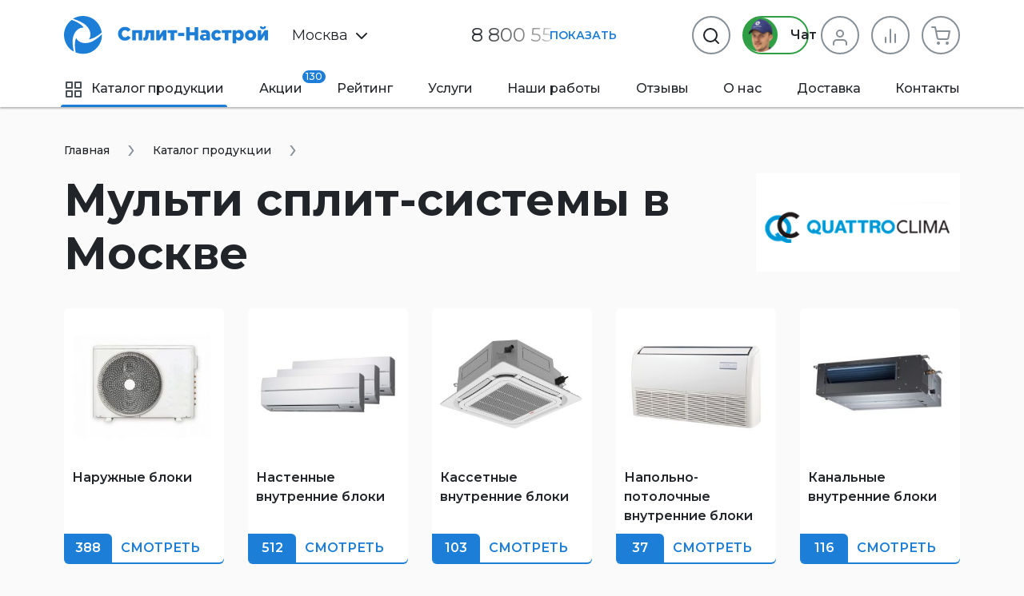

--- FILE ---
content_type: text/html
request_url: https://moscow.split-nastroi.ru/catalog/multi-split-sistemy/manufacturer/quattroclima
body_size: 38450
content:
<!DOCTYPE html>
<html>
    <head>
                <meta charset="UTF-8">
        <meta name="viewport" content="width=device-width, initial-scale=1.0" />
        <title>Мульти Сплит-Системы в Москве Quattroclima «Сплит-Настрой»</title>
        <meta name="description" content="Бесплатная доставка до двери. Мульти сплит-системы в Москве QuattroClima в Москве. наличие кондиционеров от . В подарок Оцинкованный Кронштейн от интернет магазина «Сплит-Настрой»">
        <meta name="keywords" content="">
        <meta property="og:title" content="Купить Мульти Сплит-Системы в Москве Quattroclima в Москве">
        <meta property="og:description" content="Бесплатная доставка до двери. Мульти сплит-системы в Москве QuattroClima в Москве. наличие кондиционеров от . В подарок Оцинкованный Кронштейн от интернет магазина «Сплит-Настрой»">
        <meta property="og:type" content="website">
        <meta property="og:url" content="https://moscow.split-nastroi.ru/catalog/multi-split-sistemy/manufacturer/quattroclima">
        <meta property="og:site_name" content="moscow.split-nastroi.ru">
        <meta property="og:image" content="https://moscow.split-nastroi.ru/admin/storage/cache/thumbs/4317b5a201c028b6db931aa4ab6e3b84_640x480_80_1604091958_best_fit.jpg">
        <meta name="yandex-verification" content="c2ab0f128ad91a1b" />
        <link rel="stylesheet" href="/scss/vendors/vendors.css?v=1680947716">
<link rel="stylesheet" href="/scss/vendors/cardslider.css">
<link rel="stylesheet" href="/scss/vendors/photoswipe.css">
<link rel="stylesheet" href="/scss/main/main.css?v=1743550201">
<link href="https://fonts.googleapis.com/css2?family=Montserrat:wght@400;500;600;700&display=swap" rel="stylesheet">
<script defer src="/js/uikit.min.js?v=3.5.9"></script>
<script defer src="/js/jquery-3.2.1.min.js"></script>
<script defer src="/js/photoswipe-lightbox.umd.min.js"></script>
<script defer src="/js/photoswipe.umd.min.js"></script>
<script defer src="/js/jquery.touch.js"></script>
<script defer src="/js/jquery.swipe.js"></script>
<script defer src="/js/jquery.inputmask.js"></script>
<script defer src="/js/nouislider.min.js"></script>
<script defer src="/js/jquery.cardslider.min.js"></script>
<script defer src="/js/main.min.js?v=1743582602"></script>

<link rel="shortcut icon" href="/favicon.ico">
<link rel="icon" sizes="16x16 32x32 64x64" href="/favicon/favicon.ico">
<link rel="icon" type="image/png" sizes="196x196" href="/favicon/favicon-192.png">
<link rel="icon" type="image/png" sizes="160x160" href="/favicon/favicon-160.png">
<link rel="icon" type="image/png" sizes="96x96" href="/favicon/favicon-96.png">
<link rel="icon" type="image/png" sizes="64x64" href="/favicon/favicon-64.png">
<link rel="icon" type="image/png" sizes="32x32" href="/favicon/favicon-32.png">
<link rel="icon" type="image/png" sizes="16x16" href="/favicon/favicon-16.png">
<link rel="apple-touch-icon" href="/favicon/favicon-57.png">
<link rel="apple-touch-icon" sizes="114x114" href="/favicon/favicon-114.png">
<link rel="apple-touch-icon" sizes="72x72" href="/favicon/favicon-72.png">
<link rel="apple-touch-icon" sizes="144x144" href="/favicon/favicon-144.png">
<link rel="apple-touch-icon" sizes="60x60" href="/favicon/favicon-60.png">
<link rel="apple-touch-icon" sizes="120x120" href="/favicon/favicon-120.png">
<link rel="apple-touch-icon" sizes="76x76" href="/favicon/favicon-76.png">
<link rel="apple-touch-icon" sizes="152x152" href="/favicon/favicon-152.png">
<link rel="apple-touch-icon" sizes="180x180" href="/favicon/favicon-180.png">
<meta name="msapplication-TileColor" content="#FFFFFF">
<meta name="msapplication-TileImage" content="/favicon/favicon-144.png">
<meta name="msapplication-config" content="/favicon/browserconfig.xml">

<link rel="manifest" href="/manifest.json" />

<meta name="theme-color" content="#1C7ED6">
<meta name="msapplication-navbutton-color" content="#1C7ED6">

<script type="application/ld+json">
{"@context":"https:\/\/schema.org\/","@type":"WebSite","name":"\u041f\u0440\u043e\u0434\u0430\u0436\u0430 \u0438 \u043e\u0431\u0441\u043b\u0443\u0436\u0438\u0432\u0430\u043d\u0438\u0435 \u0441\u043f\u043b\u0438\u0442-\u0441\u0438\u0441\u0442\u0435\u043c \u041c\u043e\u0441\u043a\u0432\u0430","url":"https:\/\/moscow.split-nastroi.ru\/"}</script>
    </head>
    <body>
        <div class="mobile-scroller">
            <header>
    <div class="header-sticky" uk-sticky="top:140; animation: uk-animation-slide-top; media: 1220">
        <div class="uk-container">
            <div class="header-sticky__flex">
                <a href="#mob-menu" class="menu-btn" data-ripple uk-toggle>
                    <svg width="18" height="12" viewBox="0 0 18 12" fill="none" xmlns="http://www.w3.org/2000/svg">
                        <path d="M0 12H18V10H0V12ZM0 7H18V5H0V7ZM0 0V2H18V0H0Z" fill="#212529"/>
                    </svg>
                    Меню
                </a>
                <div class="main-phone">
                    <div class="phone-shadow phone-shadow_white" data-phone-shadow="header">
                        <a href="tel:88005519199" class="uk-link-text" onclick="reachGoal('click_header_phone')">8 800 55 19 199</a>
                        <div class="phone-shadow__btn" data-ripple data-phone-shadow-btn>Показать</div>
                    </div>
                </div>
                <button type="button" class="chat-btn uk-button uk-button-secondary uk-button-small uk-visible@xl" data-chat-btn>
                    <span class="chat-btn__manager"><img src="/img/chat-btn-manager.png?v=2" width="34" height="34"></span> Онлайн чат
                </button>
                <form action="/search" class="catalog-search-form" data-search-form>
                    <button type="button" class="catalog-search-form__previews-close-btn uk-icon uk-icon-button" data-ripple data-search-form-previews-close-btn><img src="/img/icons/x-circle.svg"></button>
                    <input class="uk-input catalog-search-form__input" type="text" name="q" placeholder="Поиск" data-search-form-input>
                    <button type="submit" class="catalog-search-form__submit-btn uk-button uk-button-text">
                        <img src="/img/icons/Search.svg">
                    </button>
                    <div class="catalog-search-form__previews" data-search-form-previews>
                        <div data-search-form-previews-list></div>
                    </div>
                </form>
                <div class="catalog-actions">
                    <div class="catalog-action-sticky-btn-block">
                        <div class="catalog-action__wrapper">
                            <a href="/compare" class="catalog-action-sticky-btn " data-ripple data-compare>
                                <span class="catalog-action-sticky-btn__count"><span data-count>0</span> шт.</span>
                                <span class="catalog-action-sticky-btn__icon"><img src="/img/icons/Bar%20Chart.svg" uk-svg></span>
                            </a>
                            <div class="added-items" data-type="compare">
    <div class="added-items__content">
            </div>
    <div class="added-items__footer">
        <a href="/compare" class="w100 uk-button uk-button-primary nowrap">В сравнение (<span data-qnt>0</span>)</a>
    </div>
</div>                        </div>
                    </div>
                    <div class="catalog-action-sticky-btn-block">
                        <div class="catalog-action__wrapper">
                            <a href="/cart" class="catalog-action-sticky-btn " data-ripple data-cart>
                                <span class="catalog-action-sticky-btn__count"><span data-count>0</span> шт.</span>
                                <span class="catalog-action-sticky-btn__icon"><img src="/img/icons/Cart.svg" uk-svg></span>
                            </a>
                            <div class="added-items" data-type="cart">
    <div class="added-items__content">
            </div>
    <div class="added-items__footer">
        <a href="/cart" class="w100 uk-button uk-button-primary nowrap">В корзину (<span data-qnt></span>)</a>
    </div>
</div>                        </div>
                    </div>
                </div>
            </div>
        </div>
    </div>
    <div class="uk-container">
        <div class="middle">
            <div class="logo-block" data-logo-block>
                                                <a href="/">
                    <img class="logo-block__logo" src="/img/logo.svg" uk-svg>
                </a>
                            </div>
            <div class="catalog-search-form-block">
                <div class="city-select city-select_no-loc-icon" data-dropdown-shadow data-city-select>
    <div class="city-select__link">
        <img src="/img/icons/Pin.svg" class="city-select__icon city-select__icon_loc">
        Москва        <img src="/img/icons/chevron-down.svg" class="city-select__icon city-select__icon_down" uk-svg>
            </div>
    <div class="uk-drop" uk-drop="mode: click">
        <div class="city-select__search-input input-item">
            <label>Город</label>
            <input type="text" autocomplete="off" data-input data-city-select-search>
        </div>
        <ul class="city-select__city-list list">
                        <li><a href="https://spb.split-nastroi.ru/catalog/multi-split-sistemy/manufacturer/quattroclima" class="city-select__el" data-ripple data-city-select-el>Санкт-Петербург</a></li>
                        <li><a href="https://rnd.split-nastroi.ru/catalog/multi-split-sistemy/manufacturer/quattroclima" class="city-select__el" data-ripple data-city-select-el>Ростов-на-Дону</a></li>
                        <li><a href="https://krd.split-nastroi.ru/catalog/multi-split-sistemy/manufacturer/quattroclima" class="city-select__el" data-ripple data-city-select-el>Краснодар</a></li>
                        <li><a href="https://split-nastroi.ru/catalog/multi-split-sistemy/manufacturer/quattroclima" class="city-select__el" data-ripple data-city-select-el>Новороссийск</a></li>
                        <li><a href="https://gel.split-nastroi.ru/catalog/multi-split-sistemy/manufacturer/quattroclima" class="city-select__el" data-ripple data-city-select-el>Геленджик</a></li>
                        <li><a href="https://anapa.split-nastroi.ru/catalog/multi-split-sistemy/manufacturer/quattroclima" class="city-select__el" data-ripple data-city-select-el>Анапа</a></li>
                        <li><a href="https://ekb.split-nastroi.ru/catalog/multi-split-sistemy/manufacturer/quattroclima" class="city-select__el" data-ripple data-city-select-el>Екатеринбург</a></li>
                        <li><a href="https://krymsk.split-nastroi.ru/catalog/multi-split-sistemy/manufacturer/quattroclima" class="city-select__el" data-ripple data-city-select-el>Крымск</a></li>
                        <li><a href="https://abinsk.split-nastroi.ru/catalog/multi-split-sistemy/manufacturer/quattroclima" class="city-select__el" data-ripple data-city-select-el>Абинск</a></li>
                        <li><a href="https://orenburg.split-nastroi.ru/catalog/multi-split-sistemy/manufacturer/quattroclima" class="city-select__el" data-ripple data-city-select-el>Оренбург</a></li>
                        <li><a href="https://vnov.split-nastroi.ru/catalog/multi-split-sistemy/manufacturer/quattroclima" class="city-select__el" data-ripple data-city-select-el>Великий Новгород</a></li>
                        <li><a href="https://volzhskij.split-nastroi.ru/catalog/multi-split-sistemy/manufacturer/quattroclima" class="city-select__el" data-ripple data-city-select-el>Волжский</a></li>
                        <li><a href="https://astrahan.split-nastroi.ru/catalog/multi-split-sistemy/manufacturer/quattroclima" class="city-select__el" data-ripple data-city-select-el>Астрахань</a></li>
                        <li><a href="https://simferopol.split-nastroi.ru/catalog/multi-split-sistemy/manufacturer/quattroclima" class="city-select__el" data-ripple data-city-select-el>Симферополь</a></li>
                        <li><a href="https://astana.split-nastroi.ru/catalog/multi-split-sistemy/manufacturer/quattroclima" class="city-select__el" data-ripple data-city-select-el>🇰🇿 Астана</a></li>
                        <li><a href="https://gostagaevskaya.split-nastroi.ru/catalog/multi-split-sistemy/manufacturer/quattroclima" class="city-select__el" data-ripple data-city-select-el>с. Гостагаевская</a></li>
                        <li><a href="https://grozny.split-nastroi.ru/catalog/multi-split-sistemy/manufacturer/quattroclima" class="city-select__el" data-ripple data-city-select-el>Грозный</a></li>
                        <li><a href="https://belorechensk.split-nastroi.ru/catalog/multi-split-sistemy/manufacturer/quattroclima" class="city-select__el" data-ripple data-city-select-el>Белореченск</a></li>
                        <li><a href="https://tyumen.split-nastroi.ru/catalog/multi-split-sistemy/manufacturer/quattroclima" class="city-select__el" data-ripple data-city-select-el>Тюмень</a></li>
                        <li><a href="https://stavropol.split-nastroi.ru/catalog/multi-split-sistemy/manufacturer/quattroclima" class="city-select__el" data-ripple data-city-select-el>Ставрополь</a></li>
                        <li><a href="https://barnaul.split-nastroi.ru/catalog/multi-split-sistemy/manufacturer/quattroclima" class="city-select__el" data-ripple data-city-select-el>Барнаул</a></li>
                        <li><a href="https://volgodonsk.split-nastroi.ru/catalog/multi-split-sistemy/manufacturer/quattroclima" class="city-select__el" data-ripple data-city-select-el>Волгодонск</a></li>
                        <li><a href="https://minsk.split-nastroi.ru/catalog/multi-split-sistemy/manufacturer/quattroclima" class="city-select__el" data-ripple data-city-select-el>Минск</a></li>
                        <li><a href="https://ryazan.split-nastroi.ru/catalog/multi-split-sistemy/manufacturer/quattroclima" class="city-select__el" data-ripple data-city-select-el>Рязань</a></li>
                        <li><a href="https://taganrog.split-nastroi.ru/catalog/multi-split-sistemy/manufacturer/quattroclima" class="city-select__el" data-ripple data-city-select-el>Таганрог</a></li>
                        <li><a href="https://adygeysk.split-nastroi.ru/catalog/multi-split-sistemy/manufacturer/quattroclima" class="city-select__el" data-ripple data-city-select-el>Адыгейск</a></li>
                        <li><a href="https://ust-labinsk.split-nastroi.ru/catalog/multi-split-sistemy/manufacturer/quattroclima" class="city-select__el" data-ripple data-city-select-el>Усть-Лабинск</a></li>
                        <li><a href="https://ufa.split-nastroi.ru/catalog/multi-split-sistemy/manufacturer/quattroclima" class="city-select__el" data-ripple data-city-select-el>Уфа</a></li>
                        <li><a href="https://nnov.split-nastroi.ru/catalog/multi-split-sistemy/manufacturer/quattroclima" class="city-select__el" data-ripple data-city-select-el>Нижний Новгород</a></li>
                        <li><a href="https://nsk.split-nastroi.ru/catalog/multi-split-sistemy/manufacturer/quattroclima" class="city-select__el" data-ripple data-city-select-el>Новосибирск</a></li>
                        <li><a href="https://kzn.split-nastroi.ru/catalog/multi-split-sistemy/manufacturer/quattroclima" class="city-select__el" data-ripple data-city-select-el>Казань</a></li>
                        <li><a href="https://chel.split-nastroi.ru/catalog/multi-split-sistemy/manufacturer/quattroclima" class="city-select__el" data-ripple data-city-select-el>Челябинск</a></li>
                        <li><a href="https://samara.split-nastroi.ru/catalog/multi-split-sistemy/manufacturer/quattroclima" class="city-select__el" data-ripple data-city-select-el>Самара</a></li>
                        <li><a href="https://krs.split-nastroi.ru/catalog/multi-split-sistemy/manufacturer/quattroclima" class="city-select__el" data-ripple data-city-select-el>Красноярск</a></li>
                        <li><a href="https://omsk.split-nastroi.ru/catalog/multi-split-sistemy/manufacturer/quattroclima" class="city-select__el" data-ripple data-city-select-el>Омск</a></li>
                        <li><a href="https://sochi.split-nastroi.ru/catalog/multi-split-sistemy/manufacturer/quattroclima" class="city-select__el" data-ripple data-city-select-el>Сочи</a></li>
                        <li><a href="https://ulyanovsk.split-nastroi.ru/catalog/multi-split-sistemy/manufacturer/quattroclima" class="city-select__el" data-ripple data-city-select-el>Ульяновск</a></li>
                        <li><a href="https://vrn.split-nastroi.ru/catalog/multi-split-sistemy/manufacturer/quattroclima" class="city-select__el" data-ripple data-city-select-el>Воронеж</a></li>
                        <li><a href="https://saratov.split-nastroi.ru/catalog/multi-split-sistemy/manufacturer/quattroclima" class="city-select__el" data-ripple data-city-select-el>Саратов</a></li>
                        <li><a href="https://volgograd.split-nastroi.ru/catalog/multi-split-sistemy/manufacturer/quattroclima" class="city-select__el" data-ripple data-city-select-el>Волгоград</a></li>
                        <li><a href="https://perm.split-nastroi.ru/catalog/multi-split-sistemy/manufacturer/quattroclima" class="city-select__el" data-ripple data-city-select-el>Пермь</a></li>
                        <li><a href="https://maykop.split-nastroi.ru/catalog/multi-split-sistemy/manufacturer/quattroclima" class="city-select__el" data-ripple data-city-select-el>Майкоп</a></li>
                        <li><a href="https://novokuznetsk.split-nastroi.ru/catalog/multi-split-sistemy/manufacturer/quattroclima" class="city-select__el" data-ripple data-city-select-el>Новокузнецк</a></li>
                        <li><a href="https://penza.split-nastroi.ru/catalog/multi-split-sistemy/manufacturer/quattroclima" class="city-select__el" data-ripple data-city-select-el>Пенза</a></li>
                        <li><a href="https://pyatigorsk.split-nastroi.ru/catalog/multi-split-sistemy/manufacturer/quattroclima" class="city-select__el" data-ripple data-city-select-el>Пятигорск</a></li>
                    </ul>
    </div>
</div>
                <div class="main-phone uk-visible@xl">
                    <div class="uk-visible@xl phone-shadow phone-shadow_white" data-phone-shadow="header">
                        <a href="tel:88005519199" class="uk-link-text" onclick="reachGoal('click_header_phone')">
                            8 800 55 19 199                        </a>
                        <div class="phone-shadow__btn" data-ripple data-phone-shadow-btn>Показать</div>
                    </div>
                    <a href="tel:88005519199" class="uk-hidden@xl uk-link-text" data-phone-icon="header" onclick="reachGoal('click_header_phone')">
                        <img src="/img/icons/phone.svg">
                    </a>
                </div>
                <div class="catalog-actions">
                    <button type="button" class="chat-btn uk-button uk-button-secondary uk-visible@xl" data-chat-btn>
                        <span class="chat-btn__manager"><img src="/img/chat-btn-manager.png?v=2"></span> Чат
                    </button>
                    <a href="/cabinet" class="catalog-action-btn catalog-action-btn_cabinet  uk-visible@s" data-ripple uk-tooltip="title: Личный кабинет">
                                                                        <span class="catalog-action-btn__icon"><img src="/img/icons/User.svg" uk-svg></span>
                                            </a>
                    <div class="catalog-action__wrapper">
                        <a href="/compare" class="catalog-action-btn catalog-action-btn_compare " data-ripple data-compare>
                            <span class="catalog-action-btn__icon"><img src="/img/icons/Bar%20Chart.svg" uk-svg></span>
                            <span class="catalog-action-btn__count" data-count>0</span>
                        </a>
                        <div class="added-items" data-type="compare">
    <div class="added-items__content">
            </div>
    <div class="added-items__footer">
        <a href="/compare" class="w100 uk-button uk-button-primary nowrap">В сравнение (<span data-qnt>0</span>)</a>
    </div>
</div>                    </div>
                    <div class="catalog-action__wrapper">
                        <a href="/cart" class="catalog-action-btn catalog-action-btn_cart uk-visible@xl " data-ripple data-cart>
                            <span class="catalog-action-btn__icon"><img src="/img/icons/Cart.svg" uk-svg></span>
                            <span class="catalog-action-btn__count" data-count>0</span>
                        </a>
                        <div class="added-items" data-type="cart">
    <div class="added-items__content">
            </div>
    <div class="added-items__footer">
        <a href="/cart" class="w100 uk-button uk-button-primary nowrap">В корзину (<span data-qnt></span>)</a>
    </div>
</div>                    </div>
                    <div class="uk-flex-first@xl flex-grow-1">
                        <button type="button" class="uk-button catalog-action-btn catalog-action-btn_search" data-ripple onclick="reachGoal('click_search_header')" uk-tooltip="title: Поиск">
                            <span class="catalog-action-btn__icon"><img src="/img/icons/Search.svg" uk-svg></span>
                        </button>
                        <form action="/search" id="catalog-search-form-header" class="catalog-search-form uk-drop" uk-drop="mode: click; pos: left-center" data-search-form>
                            <button type="button" class="catalog-search-form__close-btn uk-icon uk-icon-button uk-drop-close" data-ripple><img src="/img/icons/x-circle.svg"></button>
                            <input class="uk-input catalog-search-form__input catalog-search-form__input_large" type="text" name="q" placeholder="Поиск" data-search-form-input>
                            <button type="submit" class="catalog-search-form__submit-btn uk-button uk-button-text">
                                <img src="/img/icons/Search.svg">
                            </button>
                            <div class="catalog-search-form__previews" data-search-form-previews>
                                <div data-search-form-previews-list></div>
                            </div>
                        </form>
                    </div>
                </div>
                <a href="#mob-menu" class="menu-btn uk-hidden@xl uk-visible@xl" data-ripple uk-toggle>
                    <svg width="18" height="12" viewBox="0 0 18 12" fill="none" xmlns="http://www.w3.org/2000/svg">
                        <path d="M0 12H18V10H0V12ZM0 7H18V5H0V7ZM0 0V2H18V0H0Z" fill="#212529"/>
                    </svg>
                    Меню
                </a>
            </div>
        </div>
    </div>
    <div class="main-menu-block uk-container">
        <nav>
            <ul class="main-menu">
                        <li class="active">
        <a href="/catalog"><span class="icon mr10"><img src="/img/icons/grid.svg"></span>Каталог продукции</a>
    </li>
    <li class="uk-visible@xxl ">
        <a href="/catalog/bytovye-split-sistemy">Кондиционеры</a>
    </li>
    <li class="">
        <a href="/promotions">Акции <span class="badge">130</span></a>
    </li>
    <li class="">
        <a href="/rating">Рейтинг</a>
    </li>
    <li class="">
        <a href="/services">Услуги</a>
    </li>
    <li class="">
        <a href="/works">Наши работы</a>
    </li>
    <li class="">
        <a href="/reviews">Отзывы</a>
    </li>
    <li class="">
        <a href="/about">О нас</a>
    </li>
    <li class="">
        <a href="/shipping">Доставка</a>
    </li>
    <li class="">
        <a href="/contacts">Контакты</a>
    </li>
            </ul>
        </nav>
    </div>
</header>
            <main>
                <section>
    <div class="uk-container">
        <div class="breadcrumb-history-back-btn-block">
        <ul class="uk-breadcrumb" itemscope itemtype="https://schema.org/BreadcrumbList">
        <li itemprop="itemListElement" itemscope itemtype="https://schema.org/ListItem">
            <meta itemprop="position" content="0">
            <link itemprop="url" href="https://moscow.split-nastroi.ru/"/>
            <a href="/" itemprop="item"><span itemprop="name">Главная</span></a>
        </li>
                <li itemprop="itemListElement" itemscope itemtype="https://schema.org/ListItem">
            <meta itemprop="position" content="1">
            <link itemprop="url" href="https://moscow.split-nastroi.ru/catalog"/>
            <a href="/catalog" itemprop="item"><span itemprop="name">Каталог продукции</span></a>
        </li>
            </ul>
</div>
                <div class="mb35 uk-grid" uk-grid="margin: mt10">
            <div class="uk-width-expand@l">
                <h1>Мульти сплит-системы в Москве</h1>
            </div>
            <div class="uk-width-auto">
                <img src="/admin/storage/cache/thumbs/c04867704f037954dc477fb7e6c6f3bf_255x160_80_1603816608_best_fit.png">
            </div>
        </div>
                        <ul class="mb50 uk-grid uk-child-width-1-5@xl uk-child-width-1-4@xl uk-child-width-1-3@l uk-child-width-1-2@s" uk-grid uk-height-match="target: .name">
            <li>
    <a href="/catalog/multi-split-sistemy/naruzhnye-bloki" class="subcategory-card  subcategory-card_with-counts">
        <div class="img">
            <img src="/admin/storage/cache/thumbs/43973cb339b8d006e02586198edf5ee8_350x200_80_1604773276_best_fit.jpg">
        </div>
        <div class="card-border">
            <div class="name">Наружные блоки</div>
                            <div class="more-btn"><span class="count">388</span> <div class="text">Смотреть</div></div>
                    </div>
    </a>
</li>
<li>
    <a href="/catalog/multi-split-sistemy/nastennye-vnutrennie-bloki" class="subcategory-card  subcategory-card_with-counts">
        <div class="img">
            <img src="/admin/storage/cache/thumbs/bb97c5e88dcb13fefbb5c2b1d9d4434f_350x200_80_1604953839_best_fit.jpg">
        </div>
        <div class="card-border">
            <div class="name">Настенные внутренние блоки</div>
                            <div class="more-btn"><span class="count">512</span> <div class="text">Смотреть</div></div>
                    </div>
    </a>
</li>
<li>
    <a href="/catalog/multi-split-sistemy/kassetnye-vnutrennie-bloki" class="subcategory-card  subcategory-card_with-counts">
        <div class="img">
            <img src="/admin/storage/cache/thumbs/6299b59804894c09506fed5086c84ead_350x200_80_1604952865_best_fit.jpg">
        </div>
        <div class="card-border">
            <div class="name">Кассетные внутренние блоки</div>
                            <div class="more-btn"><span class="count">103</span> <div class="text">Смотреть</div></div>
                    </div>
    </a>
</li>
<li>
    <a href="/catalog/multi-split-sistemy/napolno-potolochnye-vnutrennie-bloki" class="subcategory-card  subcategory-card_with-counts">
        <div class="img">
            <img src="/admin/storage/cache/thumbs/29ef3860509f2e7df2a04a15df044035_350x200_80_1604952941_best_fit.jpg">
        </div>
        <div class="card-border">
            <div class="name">Напольно-потолочные внутренние блоки</div>
                            <div class="more-btn"><span class="count">37</span> <div class="text">Смотреть</div></div>
                    </div>
    </a>
</li>
<li>
    <a href="/catalog/multi-split-sistemy/kanalnye-vnutrennie-bloki" class="subcategory-card  subcategory-card_with-counts">
        <div class="img">
            <img src="/admin/storage/cache/thumbs/9e6fa8564a77ddf788c0201efbeae4d8_350x200_80_1604950097_best_fit.jpg">
        </div>
        <div class="card-border">
            <div class="name">Канальные внутренние блоки</div>
                            <div class="more-btn"><span class="count">116</span> <div class="text">Смотреть</div></div>
                    </div>
    </a>
</li>
        </ul>
                <div id="sort" class="catalog-sort-block mobile-horizontal-scroller">
            <div>
    <a
       href="/catalog/multi-split-sistemy/manufacturer/quattroclima?sort[date]=-1"
       class="uk-button uk-button-small uk-button-danger"
       >Новинки</a>
</div>
<div>
    <a
       href="/catalog/multi-split-sistemy/manufacturer/quattroclima?sort[price]=1"
       class="uk-button uk-button-small uk-button-secondary"
       onclick="reachGoal('click_catalog_sort_price_low')"
       >Сначала дешевые</a>
</div>
<div>
    <a
       href="/catalog/multi-split-sistemy/manufacturer/quattroclima?sort[price]=-1"
       class="uk-button uk-button-small uk-button-secondary"
       onclick="reachGoal('click_catalog_sort_price_high')"
       >Сначала дорогие</a>
</div>
<div>
    <a
       href="/catalog/multi-split-sistemy/manufacturer/quattroclima?sort[discount]=-1"
       class="uk-button uk-button-small uk-button-secondary"
       onclick="reachGoal('click_catalog_sort_price_discount')"
       >Скидки</a>
</div>
        </div>
        <div class="uk-grid" uk-grid>
                        <div class="uk-flex-last@xl uk-width-auto@xl uk-width-1-4@xxl">
                <div class="aside aside-sticky uk-width-large@xl uk-width-auto@xxl">
                    <div class="aside-sticky__inner">
                                                
    <div class="products-groups">
        <div uk-switcher class="products-groups__tabs">
            <h4 class="products-groups__title"><a href="#">Подборки</a></h4>
            <h4 class="products-groups__title"><a href="#">Бренды</a></h4>
            <h4 class="products-groups__title"><a href="#">Города</a></h4>
        </div>
        <div class="uk-switcher">
            <div>
                                                                                <div data-collapse-block>
                            <button class="more-button uk-button uk-button-small uk-text-left" data-ripple data-collapse-show><img class="svg-inherit-color" width="18" height="18" uk-svg="src: /img/icons/icons.svg?v=1653083688#icon-chevron-down"> Наружные блоки</button>
                            <div data-collapse-content>
                                                                    <span class="uk-display-block uk-margin-small uk-margin-small-left uk-text-small">Пусто</span>
                                                            </div>
                        </div>
                                            <div data-collapse-block>
                            <button class="more-button uk-button uk-button-small uk-text-left" data-ripple data-collapse-show><img class="svg-inherit-color" width="18" height="18" uk-svg="src: /img/icons/icons.svg?v=1653083688#icon-chevron-down"> Настенные внутренние блоки</button>
                            <div data-collapse-content>
                                                                    <span class="uk-display-block uk-margin-small uk-margin-small-left uk-text-small">Пусто</span>
                                                            </div>
                        </div>
                                            <div data-collapse-block>
                            <button class="more-button uk-button uk-button-small uk-text-left" data-ripple data-collapse-show><img class="svg-inherit-color" width="18" height="18" uk-svg="src: /img/icons/icons.svg?v=1653083688#icon-chevron-down"> Кассетные внутренние блоки</button>
                            <div data-collapse-content>
                                                                    <span class="uk-display-block uk-margin-small uk-margin-small-left uk-text-small">Пусто</span>
                                                            </div>
                        </div>
                                            <div data-collapse-block>
                            <button class="more-button uk-button uk-button-small uk-text-left" data-ripple data-collapse-show><img class="svg-inherit-color" width="18" height="18" uk-svg="src: /img/icons/icons.svg?v=1653083688#icon-chevron-down"> Напольно-потолочные внутренние блоки</button>
                            <div data-collapse-content>
                                                                    <span class="uk-display-block uk-margin-small uk-margin-small-left uk-text-small">Пусто</span>
                                                            </div>
                        </div>
                                            <div data-collapse-block>
                            <button class="more-button uk-button uk-button-small uk-text-left" data-ripple data-collapse-show><img class="svg-inherit-color" width="18" height="18" uk-svg="src: /img/icons/icons.svg?v=1653083688#icon-chevron-down"> Канальные внутренние блоки</button>
                            <div data-collapse-content>
                                                                    <span class="uk-display-block uk-margin-small uk-margin-small-left uk-text-small">Пусто</span>
                                                            </div>
                        </div>
                                                                <div data-text-overflow-block="auto">
                            <ul class="products-groups__grid uk-grid uk-grid-medium uk-child-width-auto" data-text-overflow-text>
                                                                                                        <li class="mb15">
                                        <a href="/catalog/multi-split-sistemy/group/invertornye" class="products-group-link" data-ripple onclick="reachGoal('click_products_group')">Инверторные</a>
                                    </li>
                                                                                                        <li class="mb15">
                                        <a href="/catalog/multi-split-sistemy/group/s-alisoj" class="products-group-link" data-ripple onclick="reachGoal('click_products_group')">С Алисой</a>
                                    </li>
                                                                                                        <li class="mb15">
                                        <a href="/catalog/multi-split-sistemy/group/ekonomichnye-a" class="products-group-link" data-ripple onclick="reachGoal('click_products_group')">Экономичные (А+++)</a>
                                    </li>
                                                                                                        <li class="mb15">
                                        <a href="/catalog/multi-split-sistemy/group/wi-fi" class="products-group-link" data-ripple onclick="reachGoal('click_products_group')">с Wi-Fi</a>
                                    </li>
                                                                                                        <li class="mb15">
                                        <a href="/catalog/multi-split-sistemy/group/na-2-komnaty" class="products-group-link" data-ripple onclick="reachGoal('click_products_group')">на 2 комнаты</a>
                                    </li>
                                                                                                        <li class="mb15">
                                        <a href="/catalog/multi-split-sistemy/group/na-3-komnaty" class="products-group-link" data-ripple onclick="reachGoal('click_products_group')">на 3 комнаты</a>
                                    </li>
                                                                                                        <li class="mb15">
                                        <a href="/catalog/multi-split-sistemy/group/na-4-komnaty" class="products-group-link" data-ripple onclick="reachGoal('click_products_group')">на 4 комнаты</a>
                                    </li>
                                                                                                        <li class="mb15">
                                        <a href="/catalog/multi-split-sistemy/group/na-5-komnat" class="products-group-link" data-ripple onclick="reachGoal('click_products_group')">на 5 комнат</a>
                                    </li>
                                                                                                        <li class="mb15">
                                        <a href="/catalog/multi-split-sistemy/group/na-6-komnat" class="products-group-link" data-ripple onclick="reachGoal('click_products_group')">на 6 комнат</a>
                                    </li>
                                                                                                        <li class="mb15">
                                        <a href="/catalog/multi-split-sistemy/group/na-7-komnat" class="products-group-link" data-ripple onclick="reachGoal('click_products_group')">на 7 комнат</a>
                                    </li>
                                                                                                        <li class="mb15">
                                        <a href="/catalog/multi-split-sistemy/group/na-2-bloka" class="products-group-link" data-ripple onclick="reachGoal('click_products_group')">на 2 блока</a>
                                    </li>
                                                                                                        <li class="mb15">
                                        <a href="/catalog/multi-split-sistemy/group/na-3-bloka" class="products-group-link" data-ripple onclick="reachGoal('click_products_group')">на 3 блока</a>
                                    </li>
                                                                                                        <li class="mb15">
                                        <a href="/catalog/multi-split-sistemy/group/na-4-bloka" class="products-group-link" data-ripple onclick="reachGoal('click_products_group')">на 4 блока</a>
                                    </li>
                                                                                                        <li class="mb15">
                                        <a href="/catalog/multi-split-sistemy/group/na-5-bloka" class="products-group-link" data-ripple onclick="reachGoal('click_products_group')">на 5 блока</a>
                                    </li>
                                                                                                        <li class="mb15">
                                        <a href="/catalog/multi-split-sistemy/group/na-6-blokov" class="products-group-link" data-ripple onclick="reachGoal('click_products_group')">на 6 блоков</a>
                                    </li>
                                                                                                        <li class="mb15">
                                        <a href="/catalog/multi-split-sistemy/group/na-7-blokov" class="products-group-link" data-ripple onclick="reachGoal('click_products_group')">на 7 блоков</a>
                                    </li>
                                                                                                        <li class="mb15">
                                        <a href="/catalog/multi-split-sistemy/group/na-8-blokov" class="products-group-link" data-ripple onclick="reachGoal('click_products_group')">на 8 блоков</a>
                                    </li>
                                                                                                        <li class="mb15">
                                        <a href="/catalog/multi-split-sistemy/group/na-9-blokov" class="products-group-link" data-ripple onclick="reachGoal('click_products_group')">на 9 блоков</a>
                                    </li>
                                                                                                        <li class="mb15">
                                        <a href="/catalog/multi-split-sistemy/group/byudzhetnye" class="products-group-link" data-ripple onclick="reachGoal('click_products_group')">Бюджетные</a>
                                    </li>
                                                                                                        <li class="mb15">
                                        <a href="/catalog/multi-split-sistemy/group/srednij-segment" class="products-group-link" data-ripple onclick="reachGoal('click_products_group')">Средний сегмент</a>
                                    </li>
                                                                                                        <li class="mb15">
                                        <a href="/catalog/multi-split-sistemy/group/premium" class="products-group-link" data-ripple onclick="reachGoal('click_products_group')">Премиум</a>
                                    </li>
                                                                                                        <li class="mb15">
                                        <a href="/catalog/multi-split-sistemy/group/luchshaya-cena" class="products-group-link" data-ripple onclick="reachGoal('click_products_group')">Лучшая цена</a>
                                    </li>
                                                                                                        <li class="mb15">
                                        <a href="/catalog/multi-split-sistemy/group/s-ustanovkoj" class="products-group-link" data-ripple onclick="reachGoal('click_products_group')">С установкой</a>
                                    </li>
                                                                                                        <li class="mb15">
                                        <a href="/catalog/multi-split-sistemy/group/kondicioner-multi" class="products-group-link" data-ripple onclick="reachGoal('click_products_group')">Кондиционер мульти</a>
                                    </li>
                                                                                                        <li class="mb15">
                                        <a href="/catalog/multi-split-sistemy/group/dizajnerskie" class="products-group-link" data-ripple onclick="reachGoal('click_products_group')">Дизайнерские</a>
                                    </li>
                                                            </ul>
                            <button class="products-groups__more-button uk-button uk-button-small" data-ripple data-text-overflow-show><img class="svg-inherit-color" width="18" height="18" uk-svg="src: /img/icons/icons.svg?v=1653083688#icon-chevron-down"> Показать все подборки</button>
                        </div>
                                                </div>
            <div data-text-overflow-block="auto">
                <ul class="products-groups__grid uk-grid uk-grid-medium uk-child-width-auto" data-text-overflow-text>
                                                                    <li class="mb15">
                            <a href="/catalog/multi-split-sistemy/manufacturer/aeronik" class="products-group-link" data-ripple onclick="reachGoal('click_products_manufacturers')">AERONIK</a>
                        </li>
                                                                    <li class="mb15">
                            <a href="/catalog/multi-split-sistemy/manufacturer/aux" class="products-group-link" data-ripple onclick="reachGoal('click_products_manufacturers')">AUX</a>
                        </li>
                                                                    <li class="mb15">
                            <a href="/catalog/multi-split-sistemy/manufacturer/ballu" class="products-group-link" data-ripple onclick="reachGoal('click_products_manufacturers')">Ballu</a>
                        </li>
                                                                    <li class="mb15">
                            <a href="/catalog/multi-split-sistemy/manufacturer/berlingtoun" class="products-group-link" data-ripple onclick="reachGoal('click_products_manufacturers')">Berlingtoun</a>
                        </li>
                                                                    <li class="mb15">
                            <a href="/catalog/multi-split-sistemy/manufacturer/casarte" class="products-group-link" data-ripple onclick="reachGoal('click_products_manufacturers')">Casarte</a>
                        </li>
                                                                    <li class="mb15">
                            <a href="/catalog/multi-split-sistemy/manufacturer/cherbrooke" class="products-group-link" data-ripple onclick="reachGoal('click_products_manufacturers')">Cherbrooke</a>
                        </li>
                                                                    <li class="mb15">
                            <a href="/catalog/multi-split-sistemy/manufacturer/dahatsu" class="products-group-link" data-ripple onclick="reachGoal('click_products_manufacturers')">DAHATSU</a>
                        </li>
                                                                    <li class="mb15">
                            <a href="/catalog/multi-split-sistemy/manufacturer/daichi" class="products-group-link" data-ripple onclick="reachGoal('click_products_manufacturers')">DAICHI</a>
                        </li>
                                                                    <li class="mb15">
                            <a href="/catalog/multi-split-sistemy/manufacturer/daikin" class="products-group-link" data-ripple onclick="reachGoal('click_products_manufacturers')">DAIKIN</a>
                        </li>
                                                                    <li class="mb15">
                            <a href="/catalog/multi-split-sistemy/manufacturer/denko" class="products-group-link" data-ripple onclick="reachGoal('click_products_manufacturers')">DENKO</a>
                        </li>
                                                                    <li class="mb15">
                            <a href="/catalog/multi-split-sistemy/manufacturer/ecoclima" class="products-group-link" data-ripple onclick="reachGoal('click_products_manufacturers')">EcoClima</a>
                        </li>
                                                                    <li class="mb15">
                            <a href="/catalog/multi-split-sistemy/manufacturer/electrolux" class="products-group-link" data-ripple onclick="reachGoal('click_products_manufacturers')">Electrolux</a>
                        </li>
                                                                    <li class="mb15">
                            <a href="/catalog/multi-split-sistemy/manufacturer/energolux" class="products-group-link" data-ripple onclick="reachGoal('click_products_manufacturers')">Energolux</a>
                        </li>
                                                                    <li class="mb15">
                            <a href="/catalog/multi-split-sistemy/manufacturer/euroklimat" class="products-group-link" data-ripple onclick="reachGoal('click_products_manufacturers')">Euroklimat</a>
                        </li>
                                                                    <li class="mb15">
                            <a href="/catalog/multi-split-sistemy/manufacturer/funai" class="products-group-link" data-ripple onclick="reachGoal('click_products_manufacturers')">FUNAI</a>
                        </li>
                                                                    <li class="mb15">
                            <a href="/catalog/multi-split-sistemy/manufacturer/fujitsu" class="products-group-link" data-ripple onclick="reachGoal('click_products_manufacturers')">Fujitsu</a>
                        </li>
                                                                    <li class="mb15">
                            <a href="/catalog/multi-split-sistemy/manufacturer/gree" class="products-group-link" data-ripple onclick="reachGoal('click_products_manufacturers')">GREE</a>
                        </li>
                                                                    <li class="mb15">
                            <a href="/catalog/multi-split-sistemy/manufacturer/general-climate" class="products-group-link" data-ripple onclick="reachGoal('click_products_manufacturers')">General Climate</a>
                        </li>
                                                                    <li class="mb15">
                            <a href="/catalog/multi-split-sistemy/manufacturer/hec" class="products-group-link" data-ripple onclick="reachGoal('click_products_manufacturers')">HEC</a>
                        </li>
                                                                    <li class="mb15">
                            <a href="/catalog/multi-split-sistemy/manufacturer/hitachi" class="products-group-link" data-ripple onclick="reachGoal('click_products_manufacturers')">HITACHI</a>
                        </li>
                                                                    <li class="mb15">
                            <a href="/catalog/multi-split-sistemy/manufacturer/haier" class="products-group-link" data-ripple onclick="reachGoal('click_products_manufacturers')">Haier</a>
                        </li>
                                                                    <li class="mb15">
                            <a href="/catalog/multi-split-sistemy/manufacturer/hisense" class="products-group-link" data-ripple onclick="reachGoal('click_products_manufacturers')">Hisense</a>
                        </li>
                                                                    <li class="mb15">
                            <a href="/catalog/multi-split-sistemy/manufacturer/igc" class="products-group-link" data-ripple onclick="reachGoal('click_products_manufacturers')">IGC</a>
                        </li>
                                                                    <li class="mb15">
                            <a href="/catalog/multi-split-sistemy/manufacturer/ishimatsu" class="products-group-link" data-ripple onclick="reachGoal('click_products_manufacturers')">ISHIMATSU</a>
                        </li>
                                                                    <li class="mb15">
                            <a href="/catalog/multi-split-sistemy/manufacturer/jax" class="products-group-link" data-ripple onclick="reachGoal('click_products_manufacturers')">Jax</a>
                        </li>
                                                                    <li class="mb15">
                            <a href="/catalog/multi-split-sistemy/manufacturer/kentatsu" class="products-group-link" data-ripple onclick="reachGoal('click_products_manufacturers')">Kentatsu</a>
                        </li>
                                                                    <li class="mb15">
                            <a href="/catalog/multi-split-sistemy/manufacturer/lg" class="products-group-link" data-ripple onclick="reachGoal('click_products_manufacturers')">LG</a>
                        </li>
                                                                    <li class="mb15">
                            <a href="/catalog/multi-split-sistemy/manufacturer/lanzkraft" class="products-group-link" data-ripple onclick="reachGoal('click_products_manufacturers')">Lanzkraft</a>
                        </li>
                                                                    <li class="mb15">
                            <a href="/catalog/multi-split-sistemy/manufacturer/leberg" class="products-group-link" data-ripple onclick="reachGoal('click_products_manufacturers')">Leberg</a>
                        </li>
                                                                    <li class="mb15">
                            <a href="/catalog/multi-split-sistemy/manufacturer/lessar" class="products-group-link" data-ripple onclick="reachGoal('click_products_manufacturers')">Lessar</a>
                        </li>
                                                                    <li class="mb15">
                            <a href="/catalog/multi-split-sistemy/manufacturer/mdv" class="products-group-link" data-ripple onclick="reachGoal('click_products_manufacturers')">MDV</a>
                        </li>
                                                                    <li class="mb15">
                            <a href="/catalog/multi-split-sistemy/manufacturer/midea" class="products-group-link" data-ripple onclick="reachGoal('click_products_manufacturers')">Midea</a>
                        </li>
                                                                    <li class="mb15">
                            <a href="/catalog/multi-split-sistemy/manufacturer/mitsubishi-electric" class="products-group-link" data-ripple onclick="reachGoal('click_products_manufacturers')">Mitsubishi Electric</a>
                        </li>
                                                                    <li class="mb15">
                            <a href="/catalog/multi-split-sistemy/manufacturer/mitsubishi-heavy" class="products-group-link" data-ripple onclick="reachGoal('click_products_manufacturers')">Mitsubishi Heavy</a>
                        </li>
                                                                    <li class="mb15">
                            <a href="/catalog/multi-split-sistemy/manufacturer/panasonic" class="products-group-link" data-ripple onclick="reachGoal('click_products_manufacturers')">Panasonic</a>
                        </li>
                                                                    <li class="mb15">
                            <a href="/catalog/multi-split-sistemy/manufacturer/quattroclima" class="products-group-link products-group-link_active" data-ripple onclick="reachGoal('click_products_manufacturers')">QuattroClima</a>
                        </li>
                                                                    <li class="mb15">
                            <a href="/catalog/multi-split-sistemy/manufacturer/rovex" class="products-group-link" data-ripple onclick="reachGoal('click_products_manufacturers')">ROVEX</a>
                        </li>
                                                                    <li class="mb15">
                            <a href="/catalog/multi-split-sistemy/manufacturer/roda" class="products-group-link" data-ripple onclick="reachGoal('click_products_manufacturers')">Roda</a>
                        </li>
                                                                    <li class="mb15">
                            <a href="/catalog/multi-split-sistemy/manufacturer/royal-clima" class="products-group-link" data-ripple onclick="reachGoal('click_products_manufacturers')">Royal Clima</a>
                        </li>
                                                                    <li class="mb15">
                            <a href="/catalog/multi-split-sistemy/manufacturer/royal-thermo" class="products-group-link" data-ripple onclick="reachGoal('click_products_manufacturers')">Royal Thermo</a>
                        </li>
                                                                    <li class="mb15">
                            <a href="/catalog/multi-split-sistemy/manufacturer/sakata" class="products-group-link" data-ripple onclick="reachGoal('click_products_manufacturers')">SAKATA</a>
                        </li>
                                                                    <li class="mb15">
                            <a href="/catalog/multi-split-sistemy/manufacturer/samsung" class="products-group-link" data-ripple onclick="reachGoal('click_products_manufacturers')">SAMSUNG</a>
                        </li>
                                                                    <li class="mb15">
                            <a href="/catalog/multi-split-sistemy/manufacturer/shuft" class="products-group-link" data-ripple onclick="reachGoal('click_products_manufacturers')">SHUFT</a>
                        </li>
                                                                    <li class="mb15">
                            <a href="/catalog/multi-split-sistemy/manufacturer/tcl" class="products-group-link" data-ripple onclick="reachGoal('click_products_manufacturers')">TCL</a>
                        </li>
                                                                    <li class="mb15">
                            <a href="/catalog/multi-split-sistemy/manufacturer/toshiba" class="products-group-link" data-ripple onclick="reachGoal('click_products_manufacturers')">TOSHIBA</a>
                        </li>
                                                                    <li class="mb15">
                            <a href="/catalog/multi-split-sistemy/manufacturer/tosot" class="products-group-link" data-ripple onclick="reachGoal('click_products_manufacturers')">TOSOT</a>
                        </li>
                                                                    <li class="mb15">
                            <a href="/catalog/multi-split-sistemy/manufacturer/ultimacomfort" class="products-group-link" data-ripple onclick="reachGoal('click_products_manufacturers')">UltimaComfort</a>
                        </li>
                                                                    <li class="mb15">
                            <a href="/catalog/multi-split-sistemy/manufacturer/vetero" class="products-group-link" data-ripple onclick="reachGoal('click_products_manufacturers')">VETERO</a>
                        </li>
                                                                    <li class="mb15">
                            <a href="/catalog/multi-split-sistemy/manufacturer/biryusa" class="products-group-link" data-ripple onclick="reachGoal('click_products_manufacturers')">Бирюса</a>
                        </li>
                                                                    <li class="mb15">
                            <a href="/catalog/multi-split-sistemy/manufacturer/sistemejr" class="products-group-link" data-ripple onclick="reachGoal('click_products_manufacturers')">Системэйр</a>
                        </li>
                                    </ul>
                <button class="products-groups__more-button uk-button uk-button-small" data-ripple data-text-overflow-show><img class="svg-inherit-color" width="18" height="18" uk-svg="src: /img/icons/icons.svg?v=1653083688#icon-chevron-down"> Показать все бренды</button>
            </div>
            <div data-text-overflow-block="auto">
                <ul class="products-groups__grid uk-grid uk-grid-medium uk-child-width-auto" data-text-overflow-text>
                                            
                        <li class="mb15">
                            <a href="http:/moscow.split-nastroi.ru/catalog/multi-split-sistemy/manufacturer/quattroclima" class="products-group-link products-group-link_active" data-ripple onclick="reachGoal('click_products_city')">Москва</a>
                        </li>
                                            
                        <li class="mb15">
                            <a href="http:/spb.split-nastroi.ru/catalog/multi-split-sistemy/manufacturer/quattroclima" class="products-group-link" data-ripple onclick="reachGoal('click_products_city')">Санкт-Петербург</a>
                        </li>
                                            
                        <li class="mb15">
                            <a href="http:/rnd.split-nastroi.ru/catalog/multi-split-sistemy/manufacturer/quattroclima" class="products-group-link" data-ripple onclick="reachGoal('click_products_city')">Ростов-на-Дону</a>
                        </li>
                                            
                        <li class="mb15">
                            <a href="http:/krd.split-nastroi.ru/catalog/multi-split-sistemy/manufacturer/quattroclima" class="products-group-link" data-ripple onclick="reachGoal('click_products_city')">Краснодар</a>
                        </li>
                                            
                        <li class="mb15">
                            <a href="http:/split-nastroi.ru/catalog/multi-split-sistemy/manufacturer/quattroclima" class="products-group-link" data-ripple onclick="reachGoal('click_products_city')">Новороссийск</a>
                        </li>
                                            
                        <li class="mb15">
                            <a href="http:/gel.split-nastroi.ru/catalog/multi-split-sistemy/manufacturer/quattroclima" class="products-group-link" data-ripple onclick="reachGoal('click_products_city')">Геленджик</a>
                        </li>
                                            
                        <li class="mb15">
                            <a href="http:/anapa.split-nastroi.ru/catalog/multi-split-sistemy/manufacturer/quattroclima" class="products-group-link" data-ripple onclick="reachGoal('click_products_city')">Анапа</a>
                        </li>
                                            
                        <li class="mb15">
                            <a href="http:/ekb.split-nastroi.ru/catalog/multi-split-sistemy/manufacturer/quattroclima" class="products-group-link" data-ripple onclick="reachGoal('click_products_city')">Екатеринбург</a>
                        </li>
                                            
                        <li class="mb15">
                            <a href="http:/krymsk.split-nastroi.ru/catalog/multi-split-sistemy/manufacturer/quattroclima" class="products-group-link" data-ripple onclick="reachGoal('click_products_city')">Крымск</a>
                        </li>
                                            
                        <li class="mb15">
                            <a href="http:/abinsk.split-nastroi.ru/catalog/multi-split-sistemy/manufacturer/quattroclima" class="products-group-link" data-ripple onclick="reachGoal('click_products_city')">Абинск</a>
                        </li>
                                            
                        <li class="mb15">
                            <a href="http:/orenburg.split-nastroi.ru/catalog/multi-split-sistemy/manufacturer/quattroclima" class="products-group-link" data-ripple onclick="reachGoal('click_products_city')">Оренбург</a>
                        </li>
                                            
                        <li class="mb15">
                            <a href="http:/vnov.split-nastroi.ru/catalog/multi-split-sistemy/manufacturer/quattroclima" class="products-group-link" data-ripple onclick="reachGoal('click_products_city')">Великий Новгород</a>
                        </li>
                                            
                        <li class="mb15">
                            <a href="http:/volzhskij.split-nastroi.ru/catalog/multi-split-sistemy/manufacturer/quattroclima" class="products-group-link" data-ripple onclick="reachGoal('click_products_city')">Волжский</a>
                        </li>
                                            
                        <li class="mb15">
                            <a href="http:/astrahan.split-nastroi.ru/catalog/multi-split-sistemy/manufacturer/quattroclima" class="products-group-link" data-ripple onclick="reachGoal('click_products_city')">Астрахань</a>
                        </li>
                                            
                        <li class="mb15">
                            <a href="http:/simferopol.split-nastroi.ru/catalog/multi-split-sistemy/manufacturer/quattroclima" class="products-group-link" data-ripple onclick="reachGoal('click_products_city')">Симферополь</a>
                        </li>
                                            
                        <li class="mb15">
                            <a href="http:/astana.split-nastroi.ru/catalog/multi-split-sistemy/manufacturer/quattroclima" class="products-group-link" data-ripple onclick="reachGoal('click_products_city')">🇰🇿 Астана</a>
                        </li>
                                            
                        <li class="mb15">
                            <a href="http:/gostagaevskaya.split-nastroi.ru/catalog/multi-split-sistemy/manufacturer/quattroclima" class="products-group-link" data-ripple onclick="reachGoal('click_products_city')">с. Гостагаевская</a>
                        </li>
                                            
                        <li class="mb15">
                            <a href="http:/grozny.split-nastroi.ru/catalog/multi-split-sistemy/manufacturer/quattroclima" class="products-group-link" data-ripple onclick="reachGoal('click_products_city')">Грозный</a>
                        </li>
                                            
                        <li class="mb15">
                            <a href="http:/belorechensk.split-nastroi.ru/catalog/multi-split-sistemy/manufacturer/quattroclima" class="products-group-link" data-ripple onclick="reachGoal('click_products_city')">Белореченск</a>
                        </li>
                                            
                        <li class="mb15">
                            <a href="http:/tyumen.split-nastroi.ru/catalog/multi-split-sistemy/manufacturer/quattroclima" class="products-group-link" data-ripple onclick="reachGoal('click_products_city')">Тюмень</a>
                        </li>
                                            
                        <li class="mb15">
                            <a href="http:/stavropol.split-nastroi.ru/catalog/multi-split-sistemy/manufacturer/quattroclima" class="products-group-link" data-ripple onclick="reachGoal('click_products_city')">Ставрополь</a>
                        </li>
                                            
                        <li class="mb15">
                            <a href="http:/barnaul.split-nastroi.ru/catalog/multi-split-sistemy/manufacturer/quattroclima" class="products-group-link" data-ripple onclick="reachGoal('click_products_city')">Барнаул</a>
                        </li>
                                            
                        <li class="mb15">
                            <a href="http:/volgodonsk.split-nastroi.ru/catalog/multi-split-sistemy/manufacturer/quattroclima" class="products-group-link" data-ripple onclick="reachGoal('click_products_city')">Волгодонск</a>
                        </li>
                                            
                        <li class="mb15">
                            <a href="http:/minsk.split-nastroi.ru/catalog/multi-split-sistemy/manufacturer/quattroclima" class="products-group-link" data-ripple onclick="reachGoal('click_products_city')">Минск</a>
                        </li>
                                            
                        <li class="mb15">
                            <a href="http:/ryazan.split-nastroi.ru/catalog/multi-split-sistemy/manufacturer/quattroclima" class="products-group-link" data-ripple onclick="reachGoal('click_products_city')">Рязань</a>
                        </li>
                                            
                        <li class="mb15">
                            <a href="http:/taganrog.split-nastroi.ru/catalog/multi-split-sistemy/manufacturer/quattroclima" class="products-group-link" data-ripple onclick="reachGoal('click_products_city')">Таганрог</a>
                        </li>
                                            
                        <li class="mb15">
                            <a href="http:/adygeysk.split-nastroi.ru/catalog/multi-split-sistemy/manufacturer/quattroclima" class="products-group-link" data-ripple onclick="reachGoal('click_products_city')">Адыгейск</a>
                        </li>
                                            
                        <li class="mb15">
                            <a href="http:/ust-labinsk.split-nastroi.ru/catalog/multi-split-sistemy/manufacturer/quattroclima" class="products-group-link" data-ripple onclick="reachGoal('click_products_city')">Усть-Лабинск</a>
                        </li>
                                            
                        <li class="mb15">
                            <a href="http:/ufa.split-nastroi.ru/catalog/multi-split-sistemy/manufacturer/quattroclima" class="products-group-link" data-ripple onclick="reachGoal('click_products_city')">Уфа</a>
                        </li>
                                            
                        <li class="mb15">
                            <a href="http:/nnov.split-nastroi.ru/catalog/multi-split-sistemy/manufacturer/quattroclima" class="products-group-link" data-ripple onclick="reachGoal('click_products_city')">Нижний Новгород</a>
                        </li>
                                            
                        <li class="mb15">
                            <a href="http:/nsk.split-nastroi.ru/catalog/multi-split-sistemy/manufacturer/quattroclima" class="products-group-link" data-ripple onclick="reachGoal('click_products_city')">Новосибирск</a>
                        </li>
                                            
                        <li class="mb15">
                            <a href="http:/kzn.split-nastroi.ru/catalog/multi-split-sistemy/manufacturer/quattroclima" class="products-group-link" data-ripple onclick="reachGoal('click_products_city')">Казань</a>
                        </li>
                                            
                        <li class="mb15">
                            <a href="http:/chel.split-nastroi.ru/catalog/multi-split-sistemy/manufacturer/quattroclima" class="products-group-link" data-ripple onclick="reachGoal('click_products_city')">Челябинск</a>
                        </li>
                                            
                        <li class="mb15">
                            <a href="http:/samara.split-nastroi.ru/catalog/multi-split-sistemy/manufacturer/quattroclima" class="products-group-link" data-ripple onclick="reachGoal('click_products_city')">Самара</a>
                        </li>
                                            
                        <li class="mb15">
                            <a href="http:/krs.split-nastroi.ru/catalog/multi-split-sistemy/manufacturer/quattroclima" class="products-group-link" data-ripple onclick="reachGoal('click_products_city')">Красноярск</a>
                        </li>
                                            
                        <li class="mb15">
                            <a href="http:/omsk.split-nastroi.ru/catalog/multi-split-sistemy/manufacturer/quattroclima" class="products-group-link" data-ripple onclick="reachGoal('click_products_city')">Омск</a>
                        </li>
                                            
                        <li class="mb15">
                            <a href="http:/sochi.split-nastroi.ru/catalog/multi-split-sistemy/manufacturer/quattroclima" class="products-group-link" data-ripple onclick="reachGoal('click_products_city')">Сочи</a>
                        </li>
                                            
                        <li class="mb15">
                            <a href="http:/ulyanovsk.split-nastroi.ru/catalog/multi-split-sistemy/manufacturer/quattroclima" class="products-group-link" data-ripple onclick="reachGoal('click_products_city')">Ульяновск</a>
                        </li>
                                            
                        <li class="mb15">
                            <a href="http:/vrn.split-nastroi.ru/catalog/multi-split-sistemy/manufacturer/quattroclima" class="products-group-link" data-ripple onclick="reachGoal('click_products_city')">Воронеж</a>
                        </li>
                                            
                        <li class="mb15">
                            <a href="http:/saratov.split-nastroi.ru/catalog/multi-split-sistemy/manufacturer/quattroclima" class="products-group-link" data-ripple onclick="reachGoal('click_products_city')">Саратов</a>
                        </li>
                                            
                        <li class="mb15">
                            <a href="http:/volgograd.split-nastroi.ru/catalog/multi-split-sistemy/manufacturer/quattroclima" class="products-group-link" data-ripple onclick="reachGoal('click_products_city')">Волгоград</a>
                        </li>
                                            
                        <li class="mb15">
                            <a href="http:/perm.split-nastroi.ru/catalog/multi-split-sistemy/manufacturer/quattroclima" class="products-group-link" data-ripple onclick="reachGoal('click_products_city')">Пермь</a>
                        </li>
                                            
                        <li class="mb15">
                            <a href="http:/maykop.split-nastroi.ru/catalog/multi-split-sistemy/manufacturer/quattroclima" class="products-group-link" data-ripple onclick="reachGoal('click_products_city')">Майкоп</a>
                        </li>
                                            
                        <li class="mb15">
                            <a href="http:/novokuznetsk.split-nastroi.ru/catalog/multi-split-sistemy/manufacturer/quattroclima" class="products-group-link" data-ripple onclick="reachGoal('click_products_city')">Новокузнецк</a>
                        </li>
                                            
                        <li class="mb15">
                            <a href="http:/penza.split-nastroi.ru/catalog/multi-split-sistemy/manufacturer/quattroclima" class="products-group-link" data-ripple onclick="reachGoal('click_products_city')">Пенза</a>
                        </li>
                                            
                        <li class="mb15">
                            <a href="http:/pyatigorsk.split-nastroi.ru/catalog/multi-split-sistemy/manufacturer/quattroclima" class="products-group-link" data-ripple onclick="reachGoal('click_products_city')">Пятигорск</a>
                        </li>
                                    </ul>
                <button class="products-groups__more-button uk-button uk-button-small" data-ripple data-text-overflow-show><img class="svg-inherit-color" width="18" height="18" uk-svg="src: /img/icons/icons.svg?v=1653083688#icon-chevron-down"> Показать все города</button>
            </div>
        </div>
    </div>
                        <button type="button" class="show-filter-btn uk-hidden@xl uk-button uk-button-secondary" data-show-catalog-filter>
    <span class="text-closed">Показать</span>
    <span class="text-opened">Спрятать</span>
    фильтры
    <img src="/img/icons/sliders.svg" uk-svg>
</button>
<div class="catalog-filter catalog-filter-mobile">
            <div class="mb20">
        <div>Тип компрессора</div>
        <div class="mt10" data-text-overflow-block="auto">
            <ul class="products-groups__grid uk-grid uk-grid-medium uk-child-width-auto" data-text-overflow-text>
                <li class="mb15">
                    <a href="/catalog/multi-split-sistemy?filter[compressor_inverter][inverter]=1" class="products-group-link" data-ripple>Инверторный</a>
                </li>
                <li class="mb15">
                    <a href="/catalog/multi-split-sistemy?filter[compressor_inverter][common]=1" class="products-group-link" data-ripple>Обычный (On-Off)</a>
                </li>
            </ul>
            <button class="products-groups__more-button uk-button uk-button-small" data-ripple data-text-overflow-show><img class="svg-inherit-color" width="18" height="18" uk-svg="src: /img/icons/icons.svg?v=1653083688#icon-chevron-down"> Показать все</button>
        </div>
    </div>
            

    

                                                                <div class="param-block__label">Производители</div>
                                        <div class="mt10" data-text-overflow-block="auto">
                    <ul class="products-groups__grid uk-grid uk-grid-medium uk-child-width-auto" data-text-overflow-text>
                                                    <li class="mb15">
                                                                                                <a href="/catalog/multi-split-sistemy?filter[manufacturer][]=67e9a8e51dc4384df50cea78" class="products-group-link products-group-link_active" data-ripple>QuattroClima</a>
                            </li>
                                                    <li class="mb15">
                                                                                                <a href="/catalog/multi-split-sistemy?filter[manufacturer][]=67e9a8e51dc4384df50cea74" class="products-group-link" data-ripple>ROVEX</a>
                            </li>
                                                    <li class="mb15">
                                                                                                <a href="/catalog/multi-split-sistemy?filter[manufacturer][]=67e9a8e51dc4384df50cea8a" class="products-group-link" data-ripple>DAHATSU</a>
                            </li>
                                                    <li class="mb15">
                                                                                                <a href="/catalog/multi-split-sistemy?filter[manufacturer][]=67e9a8e51dc4384df50cea8f" class="products-group-link" data-ripple>Lanzkraft</a>
                            </li>
                                                    <li class="mb15">
                                                                                                <a href="/catalog/multi-split-sistemy?filter[manufacturer][]=67e9a8e51dc4384df50ceaa7" class="products-group-link" data-ripple>HEC</a>
                            </li>
                                                    <li class="mb15">
                                                                                                <a href="/catalog/multi-split-sistemy?filter[manufacturer][]=67e9a8e51dc4384df50cea8b" class="products-group-link" data-ripple>DENKO</a>
                            </li>
                                                    <li class="mb15">
                                                                                                <a href="/catalog/multi-split-sistemy?filter[manufacturer][]=67e9a8e51dc4384df50cea9c" class="products-group-link" data-ripple>Бирюса</a>
                            </li>
                                                    <li class="mb15">
                                                                                                <a href="/catalog/multi-split-sistemy?filter[manufacturer][]=67e9a8e51dc4384df50cea83" class="products-group-link" data-ripple>AUX</a>
                            </li>
                                                    <li class="mb15">
                                                                                                <a href="/catalog/multi-split-sistemy?filter[manufacturer][]=67e9a8e51dc4384df50cead2" class="products-group-link" data-ripple>Euroklimat</a>
                            </li>
                                                    <li class="mb15">
                                                                                                <a href="/catalog/multi-split-sistemy?filter[manufacturer][]=67e9a8e51dc4384df50ceaa8" class="products-group-link" data-ripple>UltimaComfort</a>
                            </li>
                                                    <li class="mb15">
                                                                                                <a href="/catalog/multi-split-sistemy?filter[manufacturer][]=67e9a8e51dc4384df50ceaa3" class="products-group-link" data-ripple>EcoClima</a>
                            </li>
                                                    <li class="mb15">
                                                                                                <a href="/catalog/multi-split-sistemy?filter[manufacturer][]=67e9a8e51dc4384df50ceaa5" class="products-group-link" data-ripple>Cherbrooke</a>
                            </li>
                                                    <li class="mb15">
                                                                                                <a href="/catalog/multi-split-sistemy?filter[manufacturer][]=67e9a8e51dc4384df50ceaa6" class="products-group-link" data-ripple>Berlingtoun</a>
                            </li>
                                                    <li class="mb15">
                                                                                                <a href="/catalog/multi-split-sistemy?filter[manufacturer][]=67e9a8e51dc4384df50cea65" class="products-group-link" data-ripple>Leberg</a>
                            </li>
                                                    <li class="mb15">
                                                                                                <a href="/catalog/multi-split-sistemy?filter[manufacturer][]=67e9a8e51dc4384df50cea6c" class="products-group-link" data-ripple>Roda</a>
                            </li>
                                                    <li class="mb15">
                                                                                                <a href="/catalog/multi-split-sistemy?filter[manufacturer][]=67e9a8e51dc4384df50cea7f" class="products-group-link" data-ripple>SHUFT</a>
                            </li>
                                                                    </ul>
                    <button class="products-groups__more-button uk-button uk-button-small" data-ripple data-text-overflow-show><img class="svg-inherit-color" width="18" height="18" uk-svg="src: /img/icons/icons.svg?v=1653083688#icon-chevron-down"> Показать все подборки</button>
                </div>
                            <div class="mt10" data-text-overflow-block="auto">
                    <ul class="products-groups__grid uk-grid uk-grid-medium uk-child-width-auto" data-text-overflow-text>
                                                    <li class="mb15">
                                                                                                <a href="/catalog/multi-split-sistemy?filter[manufacturer][]=67e9a8e51dc4384df50cea82" class="products-group-link" data-ripple>IGC</a>
                            </li>
                                                    <li class="mb15">
                                                                                                <a href="/catalog/multi-split-sistemy?filter[manufacturer][]=67e9a8e51dc4384df50cea6d" class="products-group-link" data-ripple>Ballu</a>
                            </li>
                                                    <li class="mb15">
                                                                                                <a href="/catalog/multi-split-sistemy?filter[manufacturer][]=67e9a8e51dc4384df50cea8d" class="products-group-link" data-ripple>DAICHI</a>
                            </li>
                                                    <li class="mb15">
                                                                                                <a href="/catalog/multi-split-sistemy?filter[manufacturer][]=67e9a8e51dc4384df50cea7d" class="products-group-link" data-ripple>Jax</a>
                            </li>
                                                    <li class="mb15">
                                                                                                <a href="/catalog/multi-split-sistemy?filter[manufacturer][]=67e9a8e51dc4384df50cea75" class="products-group-link" data-ripple>Energolux</a>
                            </li>
                                                    <li class="mb15">
                                                                                                <a href="/catalog/multi-split-sistemy?filter[manufacturer][]=67e9a8e51dc4384df50cea6f" class="products-group-link" data-ripple>TOSOT</a>
                            </li>
                                                    <li class="mb15">
                                                                                                <a href="/catalog/multi-split-sistemy?filter[manufacturer][]=67e9a8e51dc4384df50cea81" class="products-group-link" data-ripple>Royal Clima</a>
                            </li>
                                                    <li class="mb15">
                                                                                                <a href="/catalog/multi-split-sistemy?filter[manufacturer][]=67e9a8e51dc4384df50cea7b" class="products-group-link" data-ripple>Hisense</a>
                            </li>
                                                    <li class="mb15">
                                                                                                <a href="/catalog/multi-split-sistemy?filter[manufacturer][]=67e9a8e51dc4384df50cea90" class="products-group-link" data-ripple>Midea</a>
                            </li>
                                                    <li class="mb15">
                                                                                                <a href="/catalog/multi-split-sistemy?filter[manufacturer][]=67e9a8e51dc4384df50cea80" class="products-group-link" data-ripple>Kentatsu</a>
                            </li>
                                                    <li class="mb15">
                                                                                                <a href="/catalog/multi-split-sistemy?filter[manufacturer][]=67e9a8e51dc4384df50ceade" class="products-group-link" data-ripple>ISHIMATSU</a>
                            </li>
                                                    <li class="mb15">
                                                                                                <a href="/catalog/multi-split-sistemy?filter[manufacturer][]=67e9a8e51dc4384df50cead9" class="products-group-link" data-ripple>Royal Thermo</a>
                            </li>
                                                    <li class="mb15">
                                                                                                <a href="/catalog/multi-split-sistemy?filter[manufacturer][]=67e9a8e51dc4384df50cead5" class="products-group-link" data-ripple>Системэйр</a>
                            </li>
                                                    <li class="mb15">
                                                                                                <a href="/catalog/multi-split-sistemy?filter[manufacturer][]=67e9a8e51dc4384df50cea71" class="products-group-link" data-ripple>TCL</a>
                            </li>
                                                    <li class="mb15">
                                                                                                <a href="/catalog/multi-split-sistemy?filter[manufacturer][]=67e9a8e51dc4384df50cea79" class="products-group-link" data-ripple>Lessar</a>
                            </li>
                                                    <li class="mb15">
                                                                                                <a href="/catalog/multi-split-sistemy?filter[manufacturer][]=67e9a8e51dc4384df50cea89" class="products-group-link" data-ripple>AERONIK</a>
                            </li>
                                                    <li class="mb15">
                                                                                                <a href="/catalog/multi-split-sistemy?filter[manufacturer][]=67e9a8e51dc4384df50cea8c" class="products-group-link" data-ripple>SAKATA</a>
                            </li>
                                                    <li class="mb15">
                                                                                                <a href="/catalog/multi-split-sistemy?filter[manufacturer][]=67e9a8e51dc4384df50cea94" class="products-group-link" data-ripple>MDV</a>
                            </li>
                                                    <li class="mb15">
                                                                                                <a href="/catalog/multi-split-sistemy?filter[manufacturer][]=67e9a8e51dc4384df50ceaa1" class="products-group-link" data-ripple>General Climate</a>
                            </li>
                                                                    </ul>
                    <button class="products-groups__more-button uk-button uk-button-small" data-ripple data-text-overflow-show><img class="svg-inherit-color" width="18" height="18" uk-svg="src: /img/icons/icons.svg?v=1653083688#icon-chevron-down"> Показать все подборки</button>
                </div>
                            <div class="mt10" data-text-overflow-block="auto">
                    <ul class="products-groups__grid uk-grid uk-grid-medium uk-child-width-auto" data-text-overflow-text>
                                                    <li class="mb15">
                                                                                                <a href="/catalog/multi-split-sistemy?filter[manufacturer][]=67e9a8e51dc4384df50cea66" class="products-group-link" data-ripple>TOSHIBA</a>
                            </li>
                                                    <li class="mb15">
                                                                                                <a href="/catalog/multi-split-sistemy?filter[manufacturer][]=67e9a8e51dc4384df50cea7c" class="products-group-link" data-ripple>Haier</a>
                            </li>
                                                    <li class="mb15">
                                                                                                <a href="/catalog/multi-split-sistemy?filter[manufacturer][]=67e9a8e51dc4384df50cea84" class="products-group-link" data-ripple>FUNAI</a>
                            </li>
                                                    <li class="mb15">
                                                                                                <a href="/catalog/multi-split-sistemy?filter[manufacturer][]=67e9a8e51dc4384df50cea69" class="products-group-link" data-ripple>LG</a>
                            </li>
                                                    <li class="mb15">
                                                                                                <a href="/catalog/multi-split-sistemy?filter[manufacturer][]=67e9a8e51dc4384df50cea86" class="products-group-link" data-ripple>HITACHI</a>
                            </li>
                                                    <li class="mb15">
                                                                                                <a href="/catalog/multi-split-sistemy?filter[manufacturer][]=67e9a8e51dc4384df50cea68" class="products-group-link" data-ripple>Electrolux</a>
                            </li>
                                                    <li class="mb15">
                                                                                                <a href="/catalog/multi-split-sistemy?filter[manufacturer][]=67e9a8e51dc4384df50cea88" class="products-group-link" data-ripple>SAMSUNG</a>
                            </li>
                                                    <li class="mb15">
                                                                                                <a href="/catalog/multi-split-sistemy?filter[manufacturer][]=67e9a8e51dc4384df50cea6a" class="products-group-link" data-ripple>Panasonic</a>
                            </li>
                                                    <li class="mb15">
                                                                                                <a href="/catalog/multi-split-sistemy?filter[manufacturer][]=67e9a8e51dc4384df50cea7a" class="products-group-link" data-ripple>Fujitsu</a>
                            </li>
                                                    <li class="mb15">
                                                                                                <a href="/catalog/multi-split-sistemy?filter[manufacturer][]=67e9a8e51dc4384df50ceac9" class="products-group-link" data-ripple>VETERO</a>
                            </li>
                                                    <li class="mb15">
                                                                                                <a href="/catalog/multi-split-sistemy?filter[manufacturer][]=67e9a8e51dc4384df50cea6e" class="products-group-link" data-ripple>GREE</a>
                            </li>
                                                                    </ul>
                    <button class="products-groups__more-button uk-button uk-button-small" data-ripple data-text-overflow-show><img class="svg-inherit-color" width="18" height="18" uk-svg="src: /img/icons/icons.svg?v=1653083688#icon-chevron-down"> Показать все подборки</button>
                </div>
                            <div class="mt10" data-text-overflow-block="auto">
                    <ul class="products-groups__grid uk-grid uk-grid-medium uk-child-width-auto" data-text-overflow-text>
                                                    <li class="mb15">
                                                                                                <a href="/catalog/multi-split-sistemy?filter[manufacturer][]=67e9a8e51dc4384df50cea7e" class="products-group-link" data-ripple>DAIKIN</a>
                            </li>
                                                    <li class="mb15">
                                                                                                <a href="/catalog/multi-split-sistemy?filter[manufacturer][]=67e9a8e51dc4384df50ceaca" class="products-group-link" data-ripple>Casarte</a>
                            </li>
                                                    <li class="mb15">
                                                                                                <a href="/catalog/multi-split-sistemy?filter[manufacturer][]=67e9a8e51dc4384df50cea67" class="products-group-link" data-ripple>Mitsubishi Heavy</a>
                            </li>
                                                    <li class="mb15">
                                                                                                <a href="/catalog/multi-split-sistemy?filter[manufacturer][]=67e9a8e51dc4384df50cea73" class="products-group-link" data-ripple>Mitsubishi Electric</a>
                            </li>
                                                                            <li class="mb15">
                                                                <a href="/catalog/multi-split-sistemy?filter[composite][]=designer" class="products-group-link" data-ripple>Дизайнерские</a>
                            </li>
                                            </ul>
                    <button class="products-groups__more-button uk-button uk-button-small" data-ripple data-text-overflow-show><img class="svg-inherit-color" width="18" height="18" uk-svg="src: /img/icons/icons.svg?v=1653083688#icon-chevron-down"> Показать все подборки</button>
                </div>
            
                                                            <div class="param-block__label">Количество подключаемых внутренних блоков</div>
                        <div class="mt10">
                <ul class="uk-grid uk-grid-medium uk-child-width-auto">
                                                                                            <li class="mb15"><a href="/catalog/multi-split-sistemy?filter[blocks_count_internal][]=1" class="products-group-link" data-ripple>1</a></li>
                                                                                            <li class="mb15"><a href="/catalog/multi-split-sistemy?filter[blocks_count_internal][]=2" class="products-group-link" data-ripple>2</a></li>
                                                                                            <li class="mb15"><a href="/catalog/multi-split-sistemy?filter[blocks_count_internal][]=3" class="products-group-link" data-ripple>3</a></li>
                                                                                            <li class="mb15"><a href="/catalog/multi-split-sistemy?filter[blocks_count_internal][]=4" class="products-group-link" data-ripple>4</a></li>
                                                                                            <li class="mb15"><a href="/catalog/multi-split-sistemy?filter[blocks_count_internal][]=5" class="products-group-link" data-ripple>5</a></li>
                                                                                            <li class="mb15"><a href="/catalog/multi-split-sistemy?filter[blocks_count_internal][]=6" class="products-group-link" data-ripple>6</a></li>
                                                                                            <li class="mb15"><a href="/catalog/multi-split-sistemy?filter[blocks_count_internal][]=7" class="products-group-link" data-ripple>7</a></li>
                                                                                            <li class="mb15"><a href="/catalog/multi-split-sistemy?filter[blocks_count_internal][]=8" class="products-group-link" data-ripple>8</a></li>
                                                                                            <li class="mb15"><a href="/catalog/multi-split-sistemy?filter[blocks_count_internal][]=9" class="products-group-link" data-ripple>9</a></li>
                                    </ul>
            </div>
                                                        <div class="param-block__label">Площадь помещения</div>
                        <div class="mt10">
                <ul class="uk-grid uk-grid-medium uk-child-width-auto">
                                                                                            <li class="mb15"><a href="/catalog/multi-split-sistemy?filter[square][]=21" class="products-group-link" data-ripple>до 21 м<sup>2</sup> <span class='uk-text-muted'>(7 BTU)</span></a></li>
                                                                                            <li class="mb15"><a href="/catalog/multi-split-sistemy?filter[square][]=27" class="products-group-link" data-ripple>до 27 м<sup>2</sup> <span class='uk-text-muted'>(9 BTU)</span></a></li>
                                                                                            <li class="mb15"><a href="/catalog/multi-split-sistemy?filter[square][]=36" class="products-group-link" data-ripple>до 36 м<sup>2</sup> <span class='uk-text-muted'>(12 BTU)</span></a></li>
                                                                                            <li class="mb15"><a href="/catalog/multi-split-sistemy?filter[square][]=42" class="products-group-link" data-ripple>до 42 м<sup>2</sup> <span class='uk-text-muted'>(14 BTU)</span></a></li>
                                                                                            <li class="mb15"><a href="/catalog/multi-split-sistemy?filter[square][]=54" class="products-group-link" data-ripple>до 54 м<sup>2</sup> <span class='uk-text-muted'>(18 BTU)</span></a></li>
                                                                                            <li class="mb15"><a href="/catalog/multi-split-sistemy?filter[square][]=72" class="products-group-link" data-ripple>до 72 м<sup>2</sup> <span class='uk-text-muted'>(24 BTU)</span></a></li>
                                                                                            <li class="mb15"><a href="/catalog/multi-split-sistemy?filter[square][]=85" class="products-group-link" data-ripple>до 85 м<sup>2</sup> <span class='uk-text-muted'>(30 BTU)</span></a></li>
                                                                                            <li class="mb15"><a href="/catalog/multi-split-sistemy?filter[square][]=95" class="products-group-link" data-ripple>до 95 м<sup>2</sup> <span class='uk-text-muted'>(36 BTU)</span></a></li>
                                    </ul>
            </div>
                                                        <div class="param-block__label">Потребляемая мощность</div>
                        <div class="mt10">
                <ul class="uk-grid uk-grid-medium uk-child-width-auto">
                                                                                            <li class="mb15"><a href="/catalog/multi-split-sistemy?filter[consumption][]=0-1.5" class="products-group-link" data-ripple>менее 1.5 кВт</a></li>
                                                                                            <li class="mb15"><a href="/catalog/multi-split-sistemy?filter[consumption][]=1.6-1.8" class="products-group-link" data-ripple>от 1.6 до 1.8 кВт</a></li>
                                                                                            <li class="mb15"><a href="/catalog/multi-split-sistemy?filter[consumption][]=1.9-2.2" class="products-group-link" data-ripple>от 1.9 до 2.2 кВт</a></li>
                                                                                            <li class="mb15"><a href="/catalog/multi-split-sistemy?filter[consumption][]=2.3-2.9" class="products-group-link" data-ripple>от 2.3 до 2.9 кВт</a></li>
                                                                                            <li class="mb15"><a href="/catalog/multi-split-sistemy?filter[consumption][]=3-4.4" class="products-group-link" data-ripple>от 3 до 4.4 кВт</a></li>
                                                                                            <li class="mb15"><a href="/catalog/multi-split-sistemy?filter[consumption][]=4.5-999" class="products-group-link" data-ripple>более 4.5 кВт</a></li>
                                    </ul>
            </div>
                                                        <div class="param-block__label">Производительность</div>
                        <div class="mt10">
                <ul class="uk-grid uk-grid-medium uk-child-width-auto">
                                                                                            <li class="mb15"><a href="/catalog/multi-split-sistemy?filter[power][]=4.1-5.2" class="products-group-link" data-ripple>от 4.1 до 5.2 кВт</a></li>
                                                                                            <li class="mb15"><a href="/catalog/multi-split-sistemy?filter[power][]=5.3-7" class="products-group-link" data-ripple>от 5.3 до 7 кВт</a></li>
                                                                                            <li class="mb15"><a href="/catalog/multi-split-sistemy?filter[power][]=7.1-8.2" class="products-group-link" data-ripple>от 7.1 до 8.2 кВт</a></li>
                                                                                            <li class="mb15"><a href="/catalog/multi-split-sistemy?filter[power][]=8.3-10" class="products-group-link" data-ripple>от 8.3 до 10 кВт</a></li>
                                                                                            <li class="mb15"><a href="/catalog/multi-split-sistemy?filter[power][]=10.1-12.5" class="products-group-link" data-ripple>от 10.1 до 12.5 кВт</a></li>
                                                                                            <li class="mb15"><a href="/catalog/multi-split-sistemy?filter[power][]=12.6-14" class="products-group-link" data-ripple>от 12.6 до 14 кВт</a></li>
                                                                                            <li class="mb15"><a href="/catalog/multi-split-sistemy?filter[power][]=14.1-16" class="products-group-link" data-ripple>от 14.1 до 16 кВт</a></li>
                                                                                            <li class="mb15"><a href="/catalog/multi-split-sistemy?filter[power][]=16.1-999" class="products-group-link" data-ripple>более 16.1 кВт</a></li>
                                    </ul>
            </div>
                                                        <div class="param-block__label">Энергоэффективность</div>
                        <div class="mt10">
                <ul class="uk-grid uk-grid-medium uk-child-width-auto">
                                                                                            <li class="mb15"><a href="/catalog/multi-split-sistemy?filter[potency][]=A" class="products-group-link" data-ripple>A</a></li>
                                                                                            <li class="mb15"><a href="/catalog/multi-split-sistemy?filter[potency][]=A%2B%2B%2B" class="products-group-link" data-ripple>A+++</a></li>
                                                                                            <li class="mb15"><a href="/catalog/multi-split-sistemy?filter[potency][]=A%2B" class="products-group-link" data-ripple>A+</a></li>
                                                                                            <li class="mb15"><a href="/catalog/multi-split-sistemy?filter[potency][]=B" class="products-group-link" data-ripple>B</a></li>
                                                                                            <li class="mb15"><a href="/catalog/multi-split-sistemy?filter[potency][]=A%2B%2B" class="products-group-link" data-ripple>A++</a></li>
                                                                                            <li class="mb15"><a href="/catalog/multi-split-sistemy?filter[potency][]=C" class="products-group-link" data-ripple>C</a></li>
                                    </ul>
            </div>
                                                        <div class="param-block__label">Цвет</div>
                        <div class="mt10">
                <ul class="uk-grid uk-grid-medium uk-child-width-auto">
                                                                                            <li class="mb15"><a href="/catalog/multi-split-sistemy?filter[colors][]=white" class="products-group-link" data-ripple>Белый</a></li>
                                                                                            <li class="mb15"><a href="/catalog/multi-split-sistemy?filter[colors][]=black" class="products-group-link" data-ripple>Черный</a></li>
                                                                                            <li class="mb15"><a href="/catalog/multi-split-sistemy?filter[colors][]=red" class="products-group-link" data-ripple>Красный</a></li>
                                                                                            <li class="mb15"><a href="/catalog/multi-split-sistemy?filter[colors][]=gray" class="products-group-link" data-ripple>Серебристый</a></li>
                                                                                            <li class="mb15"><a href="/catalog/multi-split-sistemy?filter[colors][]=gold" class="products-group-link" data-ripple>Золотой</a></li>
                                    </ul>
            </div>
                                                        <div class="param-block__label">Технологии</div>
                        <div class="mt10">
                <ul class="uk-grid uk-grid-medium uk-child-width-auto">
                                                                                            <li class="mb15"><a href="/catalog/multi-split-sistemy?filter[features][]=night_mode" class="products-group-link" data-ripple>Ночной режим</a></li>
                                                                                            <li class="mb15"><a href="/catalog/multi-split-sistemy?filter[features][]=self_cleaning" class="products-group-link" data-ripple>Функция самоочистки</a></li>
                                                                                            <li class="mb15"><a href="/catalog/multi-split-sistemy?filter[features][]=self_diagnostics" class="products-group-link" data-ripple>Функция самодиагностики</a></li>
                                                                                            <li class="mb15"><a href="/catalog/multi-split-sistemy?filter[features][]=antibacterial_filter" class="products-group-link" data-ripple>Антибактериальный фильтр</a></li>
                                                                                            <li class="mb15"><a href="/catalog/multi-split-sistemy?filter[features][]=carbon_filter" class="products-group-link" data-ripple>Угольный фильтр</a></li>
                                                                                            <li class="mb15"><a href="/catalog/multi-split-sistemy?filter[features][]=timer" class="products-group-link" data-ripple>Таймер</a></li>
                                                                                            <li class="mb15"><a href="/catalog/multi-split-sistemy?filter[features][]=wifi" class="products-group-link" data-ripple>Поддержка Wi-Fi</a></li>
                                    </ul>
            </div>
                                                            </div>
                    </div>
                </div>
            </div>
                                    <div class="uk-width-expand">
                                                
                <div class="catalog-h1-count">8 товаров</div>
                
                <div class="filter-picked-block" data-filter-picked-block>
    <p class="title">Выбранные параметры</p>
    <ul class="uk-grid uk-child-width-auto">
                                <li>
                <div class="filter-picked" data-filter-picked data-name="filter[manufacturer][]" data-value='67e9a8e51dc4384df50cea78'>
                    <a class="remove" data-filter-picked-reset><img src="/img/icons/remove.svg"></a>
                    <div class="filter-picked__unselect-others" data-filter-picked-unselect-others>
                        <div class="count">8</div>
                        QuattroClima                    </div>
                </div>
            </li>
                            <li>
                <a href="/catalog/multi-split-sistemy" class="uk-button uk-button-small uk-button-default" data-filter-picked-unselect-all>Очистить все</a>
            </li>
            </ul>
</div>
                                <ul
                    task_key=""
                    id="catalog-list"
                                        class="uk-grid-match uk-grid uk-child-width-1-3@xxl uk-child-width-1-2@m"
                                        uk-grid
                    uk-height-match="target: .height-match"
                    data-catalog-grid
                    data-collection="Мульти сплит-системы"
                    data-seo=""
                                            data-manufacturer="67e9a8e51dc4384df50cea78"
                                    >
                    <li><div class="split-card " data-product-block data-add2cart-block data-id="67e9a8e81dc4384df50d4e01" data-collection="Мульти сплит-системы" data-ecommerce='{"id":8364,"name":"Quattroclima FREDDO QV-FM07WA","price":17334,"category":"\u041c\u0443\u043b\u044c\u0442\u0438 \u0441\u043f\u043b\u0438\u0442-\u0441\u0438\u0441\u0442\u0435\u043c\u044b"}' >
        <a href="/catalog/multi-split-sistemy/product/quattroclima-freddo-qv-fm07wa" class="img" >
        <img src="/admin/storage/cache/thumbs/eef6167b84cf082f85dea897fa347300_400x250_80_1680270599_crop.png" uk-cover>
                            <div class="article">Арт. 8364</div>
                        
                

                
                    </a>
    <div class="split-card__content card-border">
        <div class="height-match">
                            
                
                                                                                                                        <div class="badge-tag"><img class="badge-tag__flag" src="/img/flags/it.svg">Италия</div>
                                                                <div class="badge-tag">🌀Режим вентиляции</div>
                                                                                <div class="badge-tag">🔊 Тихий</div>
                                                                                                        <div>
                <a href="/catalog/multi-split-sistemy/product/quattroclima-freddo-qv-fm07wa" class="name" >Мульти сплит-система Quattroclima FREDDO QV-FM07WA</a>
            </div>
            <ul class="description">
                                <li>Площадь: до 21 м<sup>2</sup></li>
                                <li>Завод: AUX</li>
                                <li>Мощность охлаждения: 2 кВт</li>
                            </ul>
                                        <div class="prices">
                    <div class="price">
                                                <span data-price>17 334</span> ₽
                                            </div>
                                    </div>
                                                                    </div>
        <div class="more-btn-block">
                                    <button type="button" class="add-icon-btn  uk-button uk-button-text" data-add2cart uk-tooltip="title: + в корзину"><img src="/img/icons/cart+-primary.svg" uk-svg></button>
            <button type="button" class="add-icon-btn  uk-button uk-button-text" data-add2compare uk-tooltip="title: + в сравнение">
                <img class="add-icon-btn__add" src="/img/icons/bar-chart+.svg" uk-svg>
                <img class="add-icon-btn__del" src="/img/icons/bar-chart-.svg" uk-svg>
            </button>
                                    <a href="/catalog/multi-split-sistemy/product/quattroclima-freddo-qv-fm07wa" class="more-btn uk-button uk-button-default" >
                                Подробнее
                            </a>
                    </div>
    </div>
</div></li><li><div class="split-card " data-product-block data-add2cart-block data-id="67e9a8e81dc4384df50d4e02" data-collection="Мульти сплит-системы" data-ecommerce='{"id":8365,"name":"Quattroclima FREDDO QV-FM09WA","price":18162,"category":"\u041c\u0443\u043b\u044c\u0442\u0438 \u0441\u043f\u043b\u0438\u0442-\u0441\u0438\u0441\u0442\u0435\u043c\u044b"}' >
        <a href="/catalog/multi-split-sistemy/product/quattroclima-freddo-qv-fm09wa" class="img" >
        <img src="/admin/storage/cache/thumbs/25a4fe18a33e26bda9f876fa5fc4bde0_400x250_80_1680270607_crop.png" uk-cover>
                            <div class="article">Арт. 8365</div>
                        
                

                
                    </a>
    <div class="split-card__content card-border">
        <div class="height-match">
                            
                
                                                                                                                        <div class="badge-tag"><img class="badge-tag__flag" src="/img/flags/it.svg">Италия</div>
                                                                <div class="badge-tag">☀️Режим осушения</div>
                                                                                <div class="badge-tag">🔊 Тихий</div>
                                                                                                        <div>
                <a href="/catalog/multi-split-sistemy/product/quattroclima-freddo-qv-fm09wa" class="name" >Мульти сплит-система Quattroclima FREDDO QV-FM09WA</a>
            </div>
            <ul class="description">
                                <li>Площадь: до 27 м<sup>2</sup></li>
                                <li>Завод: AUX</li>
                                <li>Мощность охлаждения: 2.6 кВт</li>
                            </ul>
                                        <div class="prices">
                    <div class="price">
                                                <span data-price>18 162</span> ₽
                                            </div>
                                    </div>
                                                                    </div>
        <div class="more-btn-block">
                                    <button type="button" class="add-icon-btn  uk-button uk-button-text" data-add2cart uk-tooltip="title: + в корзину"><img src="/img/icons/cart+-primary.svg" uk-svg></button>
            <button type="button" class="add-icon-btn  uk-button uk-button-text" data-add2compare uk-tooltip="title: + в сравнение">
                <img class="add-icon-btn__add" src="/img/icons/bar-chart+.svg" uk-svg>
                <img class="add-icon-btn__del" src="/img/icons/bar-chart-.svg" uk-svg>
            </button>
                                    <a href="/catalog/multi-split-sistemy/product/quattroclima-freddo-qv-fm09wa" class="more-btn uk-button uk-button-default" >
                                Подробнее
                            </a>
                    </div>
    </div>
</div></li><li><div class="split-card " data-product-block data-add2cart-block data-id="67e9a8e81dc4384df50d4e03" data-collection="Мульти сплит-системы" data-ecommerce='{"id":8366,"name":"Quattroclima FREDDO QV-FM12WA","price":19075,"category":"\u041c\u0443\u043b\u044c\u0442\u0438 \u0441\u043f\u043b\u0438\u0442-\u0441\u0438\u0441\u0442\u0435\u043c\u044b"}' >
        <a href="/catalog/multi-split-sistemy/product/quattroclima-freddo-qv-fm12wa" class="img" >
        <img src="/admin/storage/cache/thumbs/5f412dbff97619ad79179663b6a08b86_400x250_80_1680270615_crop.png" uk-cover>
                            <div class="article">Арт. 8366</div>
                        
                

                
                    </a>
    <div class="split-card__content card-border">
        <div class="height-match">
                            
                
                                                                                                                        <div class="badge-tag"><img class="badge-tag__flag" src="/img/flags/it.svg">Италия</div>
                                                                <div class="badge-tag">🌬️Режим turbo</div>
                                                                                <div class="badge-tag">🔊 Тихий</div>
                                                                                                        <div>
                <a href="/catalog/multi-split-sistemy/product/quattroclima-freddo-qv-fm12wa" class="name" >Мульти сплит-система Quattroclima FREDDO QV-FM12WA</a>
            </div>
            <ul class="description">
                                <li>Площадь: до 36 м<sup>2</sup></li>
                                <li>Завод: AUX</li>
                                <li>Мощность охлаждения: 3.5 кВт</li>
                            </ul>
                                        <div class="prices">
                    <div class="price">
                                                <span data-price>19 075</span> ₽
                                            </div>
                                    </div>
                                                                    </div>
        <div class="more-btn-block">
                                    <button type="button" class="add-icon-btn  uk-button uk-button-text" data-add2cart uk-tooltip="title: + в корзину"><img src="/img/icons/cart+-primary.svg" uk-svg></button>
            <button type="button" class="add-icon-btn  uk-button uk-button-text" data-add2compare uk-tooltip="title: + в сравнение">
                <img class="add-icon-btn__add" src="/img/icons/bar-chart+.svg" uk-svg>
                <img class="add-icon-btn__del" src="/img/icons/bar-chart-.svg" uk-svg>
            </button>
                                    <a href="/catalog/multi-split-sistemy/product/quattroclima-freddo-qv-fm12wa" class="more-btn uk-button uk-button-default" >
                                Подробнее
                            </a>
                    </div>
    </div>
</div></li><li><div class="split-card " data-product-block data-add2cart-block data-id="67e9a8e81dc4384df50d4e04" data-collection="Мульти сплит-системы" data-ecommerce='{"id":8367,"name":"Quattroclima FREDDO QV-FM18WA","price":22558,"category":"\u041c\u0443\u043b\u044c\u0442\u0438 \u0441\u043f\u043b\u0438\u0442-\u0441\u0438\u0441\u0442\u0435\u043c\u044b"}' >
        <a href="/catalog/multi-split-sistemy/product/quattroclima-freddo-qv-fm18wa" class="img" >
        <img src="/admin/storage/cache/thumbs/1ed559d5115a2a21b84e55edf47d1183_400x250_80_1680270623_crop.png" uk-cover>
                            <div class="article">Арт. 8367</div>
                        
                

                
                    </a>
    <div class="split-card__content card-border">
        <div class="height-match">
                            
                
                                                                                                                        <div class="badge-tag"><img class="badge-tag__flag" src="/img/flags/it.svg">Италия</div>
                                                                <div class="badge-tag">💨Распределение потока</div>
                                                                                                                                                                        <div class="badge-tag badge-tag-primary-outline">Рассрочка</div>
                                        <div>
                <a href="/catalog/multi-split-sistemy/product/quattroclima-freddo-qv-fm18wa" class="name" >Мульти сплит-система Quattroclima FREDDO QV-FM18WA</a>
            </div>
            <ul class="description">
                                <li>Площадь: до 54 м<sup>2</sup></li>
                                <li>Завод: AUX</li>
                                <li>Мощность охлаждения: 5.1 кВт</li>
                            </ul>
                                        <div class="prices">
                    <div class="price">
                                                <span data-price>22 558</span> ₽
                                            </div>
                                    </div>
                                                                    </div>
        <div class="more-btn-block">
                                    <button type="button" class="add-icon-btn  uk-button uk-button-text" data-add2cart uk-tooltip="title: + в корзину"><img src="/img/icons/cart+-primary.svg" uk-svg></button>
            <button type="button" class="add-icon-btn  uk-button uk-button-text" data-add2compare uk-tooltip="title: + в сравнение">
                <img class="add-icon-btn__add" src="/img/icons/bar-chart+.svg" uk-svg>
                <img class="add-icon-btn__del" src="/img/icons/bar-chart-.svg" uk-svg>
            </button>
                                    <a href="/catalog/multi-split-sistemy/product/quattroclima-freddo-qv-fm18wa" class="more-btn uk-button uk-button-default" >
                                Подробнее
                            </a>
                    </div>
    </div>
</div></li><li><div class="split-card " data-product-block data-add2cart-block data-id="67e9a8e81dc4384df50d4dff" data-collection="Мульти сплит-системы" data-ecommerce='{"id":8362,"name":"Quattroclima FREDDO QN-FM18UA","price":82851,"category":"\u041c\u0443\u043b\u044c\u0442\u0438 \u0441\u043f\u043b\u0438\u0442-\u0441\u0438\u0441\u0442\u0435\u043c\u044b"}' >
        <a href="/catalog/multi-split-sistemy/product/quattroclima-freddo-qn-fm18ua" class="img" >
        <img src="/admin/storage/cache/thumbs/52d6bfb1542919daa436ef4f5eb79010_400x250_80_1680270839_crop.png" uk-cover>
                            <div class="article">Арт. 8362</div>
                        
                

                
                    </a>
    <div class="split-card__content card-border">
        <div class="height-match">
                            
                
                                                                                                                        <div class="badge-tag"><img class="badge-tag__flag" src="/img/flags/it.svg">Италия</div>
                                                                <div class="badge-tag">💪Надежный компрессор</div>
                                                                                                <div class="badge-tag">(A++) Экономия ⚡</div>
                                                                                                        <div class="badge-tag badge-tag-primary-outline">Рассрочка 10 мес.</div>
                                        <div>
                <a href="/catalog/multi-split-sistemy/product/quattroclima-freddo-qn-fm18ua" class="name" >Мульти сплит-система Quattroclima FREDDO QN-FM18UA</a>
            </div>
            <ul class="description">
                                <li>Производительность: 5.2 кВт</li>
                                <li>Подключаемые блоки: 2</li>
                                <li>Компрессор: RECHI</li>
                            </ul>
                                        <div class="prices">
                    <div class="price">
                                                <span data-price>82 851</span> ₽
                                            </div>
                                    </div>
                                                                    </div>
        <div class="more-btn-block">
                                    <button type="button" class="add-icon-btn  uk-button uk-button-text" data-add2cart uk-tooltip="title: + в корзину"><img src="/img/icons/cart+-primary.svg" uk-svg></button>
            <button type="button" class="add-icon-btn  uk-button uk-button-text" data-add2compare uk-tooltip="title: + в сравнение">
                <img class="add-icon-btn__add" src="/img/icons/bar-chart+.svg" uk-svg>
                <img class="add-icon-btn__del" src="/img/icons/bar-chart-.svg" uk-svg>
            </button>
                                    <a href="/catalog/multi-split-sistemy/product/quattroclima-freddo-qn-fm18ua" class="more-btn uk-button uk-button-default" >
                                Подробнее
                            </a>
                    </div>
    </div>
</div></li><li><div class="split-card " data-product-block data-add2cart-block data-id="67e9a8e81dc4384df50d4dfe" data-collection="Мульти сплит-системы" data-ecommerce='{"id":8361,"name":"Quattroclima FREDDO QN-FM14UA","price":72485,"category":"\u041c\u0443\u043b\u044c\u0442\u0438 \u0441\u043f\u043b\u0438\u0442-\u0441\u0438\u0441\u0442\u0435\u043c\u044b"}' >
        <a href="/catalog/multi-split-sistemy/product/quattroclima-freddo-qn-fm14ua" class="img" >
        <img src="/admin/storage/cache/thumbs/5f964a9dc558e0c287a38d78e4e600e6_400x250_80_1680270833_crop.png" uk-cover>
                            <div class="article">Арт. 8361</div>
                        
                

                
                    </a>
    <div class="split-card__content card-border">
        <div class="height-match">
                            
                
                                                                                                                        <div class="badge-tag"><img class="badge-tag__flag" src="/img/flags/it.svg">Италия</div>
                                                                <div class="badge-tag">🅰️Энергоэффективность А++</div>
                                                                                                <div class="badge-tag">(A++) Экономия ⚡</div>
                                                                                                        <div class="badge-tag badge-tag-primary-outline">Рассрочка 10 мес.</div>
                                        <div>
                <a href="/catalog/multi-split-sistemy/product/quattroclima-freddo-qn-fm14ua" class="name" >Мульти сплит-система Quattroclima FREDDO QN-FM14UA</a>
            </div>
            <ul class="description">
                                <li>Производительность: 4.1 кВт</li>
                                <li>Подключаемые блоки: 2</li>
                                <li>Компрессор: RECHI</li>
                            </ul>
                                        <div class="prices">
                    <div class="price">
                                                <span data-price>72 485</span> ₽
                                            </div>
                                    </div>
                                                                    </div>
        <div class="more-btn-block">
                                    <button type="button" class="add-icon-btn  uk-button uk-button-text" data-add2cart uk-tooltip="title: + в корзину"><img src="/img/icons/cart+-primary.svg" uk-svg></button>
            <button type="button" class="add-icon-btn  uk-button uk-button-text" data-add2compare uk-tooltip="title: + в сравнение">
                <img class="add-icon-btn__add" src="/img/icons/bar-chart+.svg" uk-svg>
                <img class="add-icon-btn__del" src="/img/icons/bar-chart-.svg" uk-svg>
            </button>
                                    <a href="/catalog/multi-split-sistemy/product/quattroclima-freddo-qn-fm14ua" class="more-btn uk-button uk-button-default" >
                                Подробнее
                            </a>
                    </div>
    </div>
</div></li><li><script>
        </script>
<form id="form6973ce312e68d" name="callback" class="product-list-cb-form" data-form-cb='reachGoalForm' data-goal='submit_product_list_cb_form,submit_message_form' onsubmit="return false;" data-form>
    <input type="hidden" name="__csrf" value="8995f54e41387ea9673ede0495077a44">
        <div class="product-list-cb-form__header uk-light">
        <div class="product-list-cb-form__avatar">
            <img src="/admin/storage/cache/thumbs/058cb6543f4224850edcc1cbb8cc8053_100x100_80_1602875032_crop.jpg">
        </div>
        <div>
            <div class="product-list-cb-form__manager-name">Василий</div>
            <div class="product-list-cb-form__manager-position">Мастер систем кондиционирования</div>
            <div class="phone-shadow phone-shadow_dark-l" data-phone-shadow="manager_product_list">
                <a href="tel:+79675552951" class="phone">+7 967 555 29 51</a>
                <div class="phone-shadow__btn" data-ripple data-phone-shadow-btn>Показать</div>
            </div>
        </div>
    </div>
    <div class="product-list-cb-form__body">
        <div class="product-list-cb-form__title">Не знаете что выбрать?</div>
        <div class="product-list-cb-form__subtitle">Обращайтесь, подберу для Вас нужную технику</div>
        <div class="mt20 input-item icon has-label-attach">
            <img src="/img/icons/phone.svg" class="i" uk-svg>
            <label>Отправьте телефон и я перезвоню</label>
            <input type="text" name="form[phone]" inputmode="numeric" placeholder="+7" data-required data-input uk-phone-mask>
        </div>
        <button type="submit" class="mt20 w100 uk-button uk-button-primary">Заказать звонок</button>
        <button type="button" class="chat-btn uk-button uk-button-secondary" data-chat-btn>
            <span class="chat-btn__img"><img src="/img/icons/message-square.svg" uk-svg></span> Напишите мне в чат
        </button>
    </div>
</form>
</li><li><div class="split-card " data-product-block data-add2cart-block data-id="67e9a8e81dc4384df50d4e00" data-collection="Мульти сплит-системы" data-ecommerce='{"id":8363,"name":"Quattroclima FREDDO QN-FM21UA","price":102173,"category":"\u041c\u0443\u043b\u044c\u0442\u0438 \u0441\u043f\u043b\u0438\u0442-\u0441\u0438\u0441\u0442\u0435\u043c\u044b"}' >
        <a href="/catalog/multi-split-sistemy/product/quattroclima-freddo-qn-fm21ua" class="img" >
        <img src="/admin/storage/cache/thumbs/73133eeadf2ea037e216ff76d6d7a2ad_400x250_80_1680270847_crop.png" uk-cover>
                            <div class="article">Арт. 8363</div>
                        
                

                
                    </a>
    <div class="split-card__content card-border">
        <div class="height-match">
                            
                
                                                                                                                        <div class="badge-tag"><img class="badge-tag__flag" src="/img/flags/it.svg">Италия</div>
                                                                <div class="badge-tag">🍂Фреон R410A</div>
                                                                                                <div class="badge-tag">(A++) Экономия ⚡</div>
                                                                                                        <div class="badge-tag badge-tag-primary-outline">Рассрочка 10 мес.</div>
                                        <div>
                <a href="/catalog/multi-split-sistemy/product/quattroclima-freddo-qn-fm21ua" class="name" >Мульти сплит-система Quattroclima FREDDO QN-FM21UA</a>
            </div>
            <ul class="description">
                                <li>Производительность: 6.2 кВт</li>
                                <li>Подключаемые блоки: 3</li>
                                <li>Компрессор: Sanyo</li>
                            </ul>
                                        <div class="prices">
                    <div class="price">
                                                <span data-price>102 173</span> ₽
                                            </div>
                                    </div>
                                                                    </div>
        <div class="more-btn-block">
                                    <button type="button" class="add-icon-btn  uk-button uk-button-text" data-add2cart uk-tooltip="title: + в корзину"><img src="/img/icons/cart+-primary.svg" uk-svg></button>
            <button type="button" class="add-icon-btn  uk-button uk-button-text" data-add2compare uk-tooltip="title: + в сравнение">
                <img class="add-icon-btn__add" src="/img/icons/bar-chart+.svg" uk-svg>
                <img class="add-icon-btn__del" src="/img/icons/bar-chart-.svg" uk-svg>
            </button>
                                    <a href="/catalog/multi-split-sistemy/product/quattroclima-freddo-qn-fm21ua" class="more-btn uk-button uk-button-default" >
                                Подробнее
                            </a>
                    </div>
    </div>
</div></li><li><div class="split-card " data-product-block data-add2cart-block data-id="67e9a8e81dc4384df50d4dfd" data-collection="Мульти сплит-системы" data-ecommerce='{"id":8360,"name":"Quattroclima FREDDO QN-FM27UA","price":110050,"category":"\u041c\u0443\u043b\u044c\u0442\u0438 \u0441\u043f\u043b\u0438\u0442-\u0441\u0438\u0441\u0442\u0435\u043c\u044b"}' >
        <a href="/catalog/multi-split-sistemy/product/quattroclima-freddo-qn-fm27ua" class="img" >
        <img src="/admin/storage/cache/thumbs/aa24f01c4776434946980d7b45cb6829_400x250_80_1680270854_crop.png" uk-cover>
                            <div class="article">Арт. 8360</div>
                        
                

                
                    </a>
    <div class="split-card__content card-border">
        <div class="height-match">
                            
                
                                                                                                                        <div class="badge-tag"><img class="badge-tag__flag" src="/img/flags/it.svg">Италия</div>
                                                                <div class="badge-tag">🔈Низкий уровень шума</div>
                                                                                                <div class="badge-tag">(A++) Экономия ⚡</div>
                                                                                                        <div class="badge-tag badge-tag-primary-outline">Рассрочка 10 мес.</div>
                                        <div>
                <a href="/catalog/multi-split-sistemy/product/quattroclima-freddo-qn-fm27ua" class="name" >Мульти сплит-система Quattroclima FREDDO QN-FM27UA</a>
            </div>
            <ul class="description">
                                <li>Производительность: 7.9 кВт</li>
                                <li>Подключаемые блоки: 3</li>
                                <li>Компрессор: Sanyo</li>
                            </ul>
                                        <div class="prices">
                    <div class="price">
                                                <span data-price>110 050</span> ₽
                                            </div>
                                    </div>
                                                                    </div>
        <div class="more-btn-block">
                                    <button type="button" class="add-icon-btn  uk-button uk-button-text" data-add2cart uk-tooltip="title: + в корзину"><img src="/img/icons/cart+-primary.svg" uk-svg></button>
            <button type="button" class="add-icon-btn  uk-button uk-button-text" data-add2compare uk-tooltip="title: + в сравнение">
                <img class="add-icon-btn__add" src="/img/icons/bar-chart+.svg" uk-svg>
                <img class="add-icon-btn__del" src="/img/icons/bar-chart-.svg" uk-svg>
            </button>
                                    <a href="/catalog/multi-split-sistemy/product/quattroclima-freddo-qn-fm27ua" class="more-btn uk-button uk-button-default" >
                                Подробнее
                            </a>
                    </div>
    </div>
</div></li><li><div class="video-broadcast-card">
  <div class="video-broadcast-card__img" data-video-broadcast-block>
    <div class="block-16-9">
      <div class="iv-embed" style="margin:0 auto;padding:0;border:0;width:642px;"><div class="iv-v" style="display:block;margin:0;padding:1px;border:0;background:#000;"><iframe class="iv-i" style="display:block;margin:0;padding:0;border:0;" src="https://open.ivideon.com/embed/v2/?server=100-Elj1osRZLHhjt2XQPYo8pj&amp;camera=0&amp;width=&amp;height=&amp;lang=ru" width="640" height="360" frameborder="0" allowfullscreen></iframe></div><div class="iv-b" style="display:block;margin:0;padding:0;border:0;"><div style="float:right;text-align:right;padding:0 0 10px;line-height:10px;"><a class="iv-a" style="font:10px Verdana,sans-serif;color:inherit;opacity:.6;" href="https://www.ivideon.com/" target="_blank">Powered by Ivideon</a></div><div style="clear:both;height:0;overflow:hidden;">&nbsp;</div><script src="https://open.ivideon.com/embed/v2/embedded.js"></script></div></div>    </div>
  </div>
  <div class="video-broadcast-card__content height-match">
    <div class="video-broadcast-card__title"><span class="broadcast-status-icon"></span> Прямой эфир из отдела продаж</div>
          <div class="video-broadcast-card__worktime">Работаем По будням с 9:00 до 18:00</div>
        <div class="video-broadcast-card__phone-block">
      <div class="video-broadcast-card__phone-title">Звоните нам бесплатно</div>
    </div>
    <div class="phone-shadow phone-shadow_white" data-phone-shadow>
      <a href="tel:88005519199" class="uk-link-text">8 800 55 19 199</a>
      <div class="phone-shadow__btn" data-ripple data-phone-shadow-btn>Показать</div>
    </div>
    <button type="button" class="chat-btn uk-button uk-button-secondary" data-chat-btn>
      <span class="chat-btn__manager"><img src="/img/chat-btn-manager.png?v=2"></span> Напишите в Чат
    </button>
  </div>
</div></li>                </ul>
                                                <div class="pagination-block" data-catalog-pagination data-page="1">
                                    </div>
            </div>
        </div>
    </div>
</section>
<section class="brands-section uk-light">
    <div class="uk-container">
        <h2>Бренды сегмента QuattroClima</h2>
                <div class="mt25 uk-light">
                        <ul class="uk-grid uk-child-width-1-6@xl uk-child-width-1-5@l uk-child-width-1-4@m uk-child-width-1-2" uk-grid>
                                <li>
                    <a
                       href="/catalog/multi-split-sistemy/manufacturer/quattroclima"
                       class="brand-card card-border"
                       onclick="reachGoal('click_brand')"
                       >
                                                                                <div class="brand-card__flag"><img src="/img/flags/it.svg">Италия</div>
                                                <img src="/admin/storage/cache/thumbs/c04867704f037954dc477fb7e6c6f3bf_200x140_80_1603816608_best_fit.png">
                        <div class="more-btn"><span class="count">8</span> <span class="text">QuattroClima</span></div>
                    </a>
                </li>
                                <li>
                    <a
                       href="/catalog/multi-split-sistemy/manufacturer/rovex"
                       class="brand-card card-border"
                       onclick="reachGoal('click_brand')"
                       >
                                                                                <div class="brand-card__flag"><img src="/img/flags/es.svg">Испания</div>
                                                <img src="/admin/storage/cache/thumbs/a3ec3e057fd630cca4fc0480d4a0d4ee_200x140_80_1603816656_best_fit.jpg">
                        <div class="more-btn"><span class="count">12</span> <span class="text">ROVEX</span></div>
                    </a>
                </li>
                                <li>
                    <a
                       href="/catalog/multi-split-sistemy/manufacturer/dahatsu"
                       class="brand-card card-border"
                       onclick="reachGoal('click_brand')"
                       >
                                                                                <div class="brand-card__flag"><img src="/img/flags/jp.svg">Япония</div>
                                                <img src="/admin/storage/cache/thumbs/5e64514bd6fd3e92550a59eb2abaee71_200x140_80_1621028407_best_fit.jpg">
                        <div class="more-btn"><span class="count">9</span> <span class="text">DAHATSU</span></div>
                    </a>
                </li>
                                <li>
                    <a
                       href="/catalog/multi-split-sistemy/manufacturer/lanzkraft"
                       class="brand-card card-border"
                       onclick="reachGoal('click_brand')"
                       >
                                                                                <div class="brand-card__flag"><img src="/img/flags/ru.svg">Россия</div>
                                                <img src="/admin/storage/cache/thumbs/3638a4e3fd7155ade01580400a8728f6_200x140_80_1721225743_best_fit.png">
                        <div class="more-btn"><span class="count">10</span> <span class="text">Lanzkraft</span></div>
                    </a>
                </li>
                                <li>
                    <a
                       href="/catalog/multi-split-sistemy/manufacturer/hec"
                       class="brand-card card-border"
                       onclick="reachGoal('click_brand')"
                       >
                                                                                <div class="brand-card__flag"><img src="/img/flags/cn.svg">Китай</div>
                                                <img src="/admin/storage/cache/thumbs/14acdc3352ad1e392e58af5ac02b009e_200x140_80_1650987644_best_fit.jpg">
                        <div class="more-btn"><span class="count">2</span> <span class="text">HEC</span></div>
                    </a>
                </li>
                                <li>
                    <a
                       href="/catalog/multi-split-sistemy/manufacturer/denko"
                       class="brand-card card-border"
                       onclick="reachGoal('click_brand')"
                       >
                                                                                <div class="brand-card__flag"><img src="/img/flags/jp.svg">Япония</div>
                                                <img src="/admin/storage/cache/thumbs/bfb099a2cf6d2c4ae25f876aad81b9ce_200x140_80_1621028414_best_fit.jpg">
                        <div class="more-btn"><span class="count">8</span> <span class="text">DENKO</span></div>
                    </a>
                </li>
                                <li>
                    <a
                       href="/catalog/multi-split-sistemy/manufacturer/biryusa"
                       class="brand-card card-border"
                       onclick="reachGoal('click_brand')"
                       >
                                                                                <div class="brand-card__flag"><img src="/img/flags/ru.svg">Россия</div>
                                                <img src="/admin/storage/cache/thumbs/967794e240b76ea1d1a35e6bac175893_200x140_80_1631169885_best_fit.jpg">
                        <div class="more-btn"><span class="count">19</span> <span class="text">Бирюса</span></div>
                    </a>
                </li>
                                <li>
                    <a
                       href="/catalog/multi-split-sistemy/manufacturer/aux"
                       class="brand-card card-border"
                       onclick="reachGoal('click_brand')"
                       >
                                                                                <div class="brand-card__flag"><img src="/img/flags/cn.svg">Китай</div>
                                                <img src="/admin/storage/cache/thumbs/f02dbe86487f45bc6dc236708eb5c1ee_200x140_80_1617290736_best_fit.jpeg">
                        <div class="more-btn"><span class="count">20</span> <span class="text">AUX</span></div>
                    </a>
                </li>
                                <li>
                    <a
                       href="/catalog/multi-split-sistemy/manufacturer/euroklimat"
                       class="brand-card card-border"
                       onclick="reachGoal('click_brand')"
                       >
                                                <img src="/admin/storage/cache/thumbs/8bc66e60ab328cc51d646c2aa728f7b2_200x140_80_1695289571_best_fit.png">
                        <div class="more-btn"><span class="count">22</span> <span class="text">Euroklimat</span></div>
                    </a>
                </li>
                                <li>
                    <a
                       href="/catalog/multi-split-sistemy/manufacturer/ultimacomfort"
                       class="brand-card card-border"
                       onclick="reachGoal('click_brand')"
                       >
                                                <img src="/admin/storage/cache/thumbs/0cec52b7afbba1a21195120d4a088ef5_200x140_80_1668041892_best_fit.png">
                        <div class="more-btn"><span class="count">3</span> <span class="text">UltimaComfort</span></div>
                    </a>
                </li>
                                <li>
                    <a
                       href="/catalog/multi-split-sistemy/manufacturer/ecoclima"
                       class="brand-card card-border"
                       onclick="reachGoal('click_brand')"
                       >
                                                                                <div class="brand-card__flag"><img src="/img/flags/de.svg">Германия</div>
                                                <img src="/admin/storage/cache/thumbs/9f446fa958628dd3420339f0b9792d7f_200x140_80_1649138523_best_fit.jpg">
                        <div class="more-btn"><span class="count">15</span> <span class="text">EcoClima</span></div>
                    </a>
                </li>
                                <li>
                    <a
                       href="/catalog/multi-split-sistemy/manufacturer/cherbrooke"
                       class="brand-card card-border"
                       onclick="reachGoal('click_brand')"
                       >
                                                                                <div class="brand-card__flag"><img src="/img/flags/ru.svg">Россия</div>
                                                <img src="/admin/storage/cache/thumbs/c98796c33f9d89fffc6e038ce494c11f_200x140_80_1647376478_best_fit.jpg">
                        <div class="more-btn"><span class="count">19</span> <span class="text">Cherbrooke</span></div>
                    </a>
                </li>
                                <li>
                    <a
                       href="/catalog/multi-split-sistemy/manufacturer/berlingtoun"
                       class="brand-card card-border"
                       onclick="reachGoal('click_brand')"
                       >
                                                                                <div class="brand-card__flag"><img src="/img/flags/ru.svg">Россия</div>
                                                <img src="/admin/storage/cache/thumbs/d9d4051c7aacd4522b49c8443f398dae_200x140_80_1650987650_best_fit.jpg">
                        <div class="more-btn"><span class="count">11</span> <span class="text">Berlingtoun</span></div>
                    </a>
                </li>
                                <li>
                    <a
                       href="/catalog/multi-split-sistemy/manufacturer/leberg"
                       class="brand-card card-border"
                       onclick="reachGoal('click_brand')"
                       >
                                                                                <div class="brand-card__flag"><img src="/img/flags/no.svg">Норвегия</div>
                                                <img src="/admin/storage/cache/thumbs/8af3e474c41e7cce08ed985549aecf96_200x140_80_1603816608_best_fit.png">
                        <div class="more-btn"><span class="count">14</span> <span class="text">Leberg</span></div>
                    </a>
                </li>
                                <li>
                    <a
                       href="/catalog/multi-split-sistemy/manufacturer/roda"
                       class="brand-card card-border"
                       onclick="reachGoal('click_brand')"
                       >
                                                                                <div class="brand-card__flag"><img src="/img/flags/de.svg">Германия</div>
                                                <img src="/admin/storage/cache/thumbs/c8bd295663e4b0ba79930ed51ade4e57_200x140_80_1603816612_best_fit.png">
                        <div class="more-btn"><span class="count">14</span> <span class="text">Roda</span></div>
                    </a>
                </li>
                                <li>
                    <a
                       href="/catalog/multi-split-sistemy/manufacturer/shuft"
                       class="brand-card card-border"
                       onclick="reachGoal('click_brand')"
                       >
                                                                                <div class="brand-card__flag"><img src="/img/flags/cn.svg">Китай</div>
                                                <img src="/admin/storage/cache/thumbs/e713f566b23f68d1c14a118e10d342cb_200x140_80_1614630769_best_fit.png">
                        <div class="more-btn"><span class="count">10</span> <span class="text">SHUFT</span></div>
                    </a>
                </li>
                            </ul>
        </div>
            </div>
</section>
<section class="services-slider-section">
    <div class="uk-container">
        <h2>Услуги для QuattroClima</h2>
        <div class="mobile-slider uk-slider" uk-slider="finite: true" data-slider-metrics="change_slideshow_services">
            <div class="uk-position-relative">
                <div class="slider-container-shadow uk-slider-container">
                    <ul class="uk-slider-items uk-grid uk-child-width-1-5@xxl uk-child-width-1-4@xl uk-child-width-1-3@m uk-child-width-auto" uk-grid uk-height-match="target: .name">
                                <li>
        <a href="/services/ustanovka-split-sistemy" class="service-card" onclick="reachGoal('click_slideshow_services')">
            <div class="img">
                <img src="/admin/storage/cache/thumbs/ed4d054713ace7467f85af2a346e03ce_350x200_80_1603816606_best_fit.png" alt="Установка Сплит-системы">
            </div>
            <div class="name card-border">Установка Сплит-системы</div>
        </a>
    </li>
        <li>
        <a href="/services/montazh-brizerov-i-rekuperatorov" class="service-card" onclick="reachGoal('click_slideshow_services')">
            <div class="img">
                <img src="/admin/storage/cache/thumbs/4b26dfa963ca58a42de394eeadf420af_350x200_80_1604501250_best_fit.png" alt="Монтаж Бризеров и Рекуператоров">
            </div>
            <div class="name card-border">Монтаж Бризеров и Рекуператоров</div>
        </a>
    </li>
        <li>
        <a href="/services/zapravka-freonom" class="service-card" onclick="reachGoal('click_slideshow_services')">
            <div class="img">
                <img src="/admin/storage/cache/thumbs/8f0b218deac2d1bee0dc57a07ee06641_350x200_80_1603816610_best_fit.png" alt="Заправка фреоном">
            </div>
            <div class="name card-border">Заправка фреоном</div>
        </a>
    </li>
        <li>
        <a href="/services/zakladka-trass" class="service-card" onclick="reachGoal('click_slideshow_services')">
            <div class="img">
                <img src="/admin/storage/cache/thumbs/8e6cdc65fb8b876bcae02dcee9d55500_350x200_80_1603816608_best_fit.png" alt="Закладка трасс">
            </div>
            <div class="name card-border">Закладка трасс</div>
        </a>
    </li>
        <li>
        <a href="/services/chistka-split-sistemy" class="service-card" onclick="reachGoal('click_slideshow_services')">
            <div class="img">
                <img src="/admin/storage/cache/thumbs/c5e9496b134b75f2998d39f4608e40bf_350x200_80_1603816616_best_fit.png" alt="Чистка Сплит-системы">
            </div>
            <div class="name card-border">Чистка Сплит-системы</div>
        </a>
    </li>
        <li>
        <a href="/services/perevesit-split-sistemu" class="service-card" onclick="reachGoal('click_slideshow_services')">
            <div class="img">
                <img src="/admin/storage/cache/thumbs/324a9ea85d4e63bec1743be9e182da27_350x200_80_1603816610_best_fit.png" alt="Перевесить Сплит-систему">
            </div>
            <div class="name card-border">Перевесить Сплит-систему</div>
        </a>
    </li>
        <li>
        <a href="/services/remont-split-sistemy" class="service-card" onclick="reachGoal('click_slideshow_services')">
            <div class="img">
                <img src="/admin/storage/cache/thumbs/0bc2842826ab18c30195ee3449595e12_350x200_80_1603816606_best_fit.png" alt="Ремонт Сплит-системы">
            </div>
            <div class="name card-border">Ремонт Сплит-системы</div>
        </a>
    </li>
        <li>
        <a href="/services/diagnostika" class="service-card" onclick="reachGoal('click_slideshow_services')">
            <div class="img">
                <img src="/admin/storage/cache/thumbs/e4fbde04abb368b5947add6382d52326_350x200_80_1603816612_best_fit.png" alt="Диагностика">
            </div>
            <div class="name card-border">Диагностика</div>
        </a>
    </li>
        <li>
        <a href="/services/obsluzhivanie-otelej" class="service-card" onclick="reachGoal('click_slideshow_services')">
            <div class="img">
                <img src="/admin/storage/cache/thumbs/dfcba80a8fc0c1977ab647e1205ea3f0_350x200_80_1603816616_best_fit.png" alt="Обслуживание отелей">
            </div>
            <div class="name card-border">Обслуживание отелей</div>
        </a>
    </li>
        <li>
        <a href="/services/obsluzhivanie-kompanij" class="service-card" onclick="reachGoal('click_slideshow_services')">
            <div class="img">
                <img src="/admin/storage/cache/thumbs/cf2f92a784e148c1fab079cbc3a944f1_350x200_80_1603816616_best_fit.png" alt="Обслуживание компаний">
            </div>
            <div class="name card-border">Обслуживание компаний</div>
        </a>
    </li>
        <li>
        <a href="/services/montazh-multizonalnoj-vrf-sistemy" class="service-card" onclick="reachGoal('click_slideshow_services')">
            <div class="img">
                <img src="/admin/storage/cache/thumbs/6e7c8dbded77a1335745d44421099402_350x200_80_1603816672_best_fit.png" alt="Монтаж мультизональной VRF системы">
            </div>
            <div class="name card-border">Монтаж мультизональной VRF системы</div>
        </a>
    </li>
                    </ul>
                </div>
            </div>
            <div class="slider-nav-block">
                <div class="btn-block">
                    <a href="/services" class="uk-button uk-button-secondary">Cмотреть все</a>
                </div>
                <div class="slider-progress">
                    <div class="slider-progress__bar" data-progress-bar></div>
                </div>
                <div>
                    <a href="#" uk-slider-item="previous" uk-slidenav-previous data-ripple></a>
                    <a href="#" uk-slider-item="next" uk-slidenav-next data-ripple></a>
                </div>
            </div>
        </div>
    </div>
</section>
<section class="accessories-section">
    <div class="dark-block uk-light">
        <div class="uk-container">
            <h2>Аксессуары для QuattroClima</h2>
        </div>
    </div>
    <div class="uk-container">
        <div class="mobile-slider uk-slider" uk-slider="finite: true">
            <div class="uk-position-relative">
                <div class="slider-container-shadow uk-slider-container">
                    <ul   class="uk-slider-items uk-grid uk-child-width-1-4@xxl uk-child-width-1-3@l uk-child-width-1-2@m uk-child-width-auto" uk-grid uk-height-match="target: .height-match">
                        <li><div class="split-card " data-product-block data-add2cart-block data-id="67e9a8e51dc4384df50ced86" data-collection="Аксессуары" data-ecommerce='{"id":651,"name":"\u041a\u0440\u043e\u043d\u0448\u0442\u0435\u0439\u043d \u043e\u0446\u0438\u043d\u043a\u043e\u0432\u0430\u043d\u043d\u044b\u0439 450\u043c\u043c","price":1900,"category":"\u0410\u043a\u0441\u0435\u0441\u0441\u0443\u0430\u0440\u044b\/\u041c\u0443\u043b\u044c\u0442\u0438 \u0441\u043f\u043b\u0438\u0442-\u0441\u0438\u0441\u0442\u0435\u043c\u044b"}' >
        <a href="/catalog/aksessuary/multi-split-sistemy/product/kronshtejn-ocinkovannyj-450mm" class="img" >
        <img src="/admin/storage/cache/thumbs/427ccbefc0a9dd0b51100de9cae7da61_400x250_80_1604485607_crop.jpg" uk-cover>
                            <div class="article">Арт. 0651</div>
                        
                

                
                    </a>
    <div class="split-card__content card-border">
        <div class="height-match">
                            
                
                                                                                                                                <div class="badge-tag">Металл не ржавеет</div>
                                                                <div class="badge-tag">Комплект</div>
                                                                                                                                                        <div>
                <a href="/catalog/aksessuary/multi-split-sistemy/product/kronshtejn-ocinkovannyj-450mm" class="name" >Кронштейн оцинкованный 450мм</a>
            </div>
            <ul class="description">
                            </ul>
                                        <div class="prices">
                    <div class="price">
                                                <span data-price>1 900</span> ₽
                                            </div>
                                    </div>
                                                                        <div class="counter" data-counter>
                <span class="counter__action counter__action_minus counter__action_disabled" data-minus><img src="/img/icons/minus.svg"></span>
                <div class="input-item">
                    <input type="text" name="form[count]" value="1 шт." readonly data-input>
                </div>
                <span class="counter__action counter__action_plus" data-plus><img src="/img/icons/plus.svg"></span>
            </div>
                    </div>
        <div class="more-btn-block">
                        <button type="button" class="more-btn uk-button uk-button-default" data-add2cart>Добавить в корзину</button>
                    </div>
    </div>
</div></li><li><div class="split-card " data-product-block data-add2cart-block data-id="67e9a8e51dc4384df50ceda8" data-collection="Аксессуары" data-ecommerce='{"id":756,"name":"\u041a\u0440\u043e\u043d\u0448\u0442\u0435\u0439\u043d \u043d\u0435\u0440\u0436\u0430\u0432\u0435\u044e\u0449\u0438\u0439 (\u0437\u0435\u0440\u043a\u0430\u043b\u044c\u043d\u044b\u0439) 500\u043c\u043c","price":5900,"category":"\u0410\u043a\u0441\u0435\u0441\u0441\u0443\u0430\u0440\u044b\/\u041c\u0443\u043b\u044c\u0442\u0438 \u0441\u043f\u043b\u0438\u0442-\u0441\u0438\u0441\u0442\u0435\u043c\u044b"}' >
        <a href="/catalog/aksessuary/multi-split-sistemy/product/kronshtejn-nerzhaveyushij-zerkalnyj-500mm" class="img" >
        <img src="/admin/storage/cache/thumbs/37bddd5643d354f1a4545f212ea19f51_400x250_80_1611677001_crop.jpg" uk-cover>
                            <div class="article">Арт. 0756</div>
                        
                

                
                    </a>
    <div class="split-card__content card-border">
        <div class="height-match">
                                                                    <div class="badge-tag-primary badge-tag-primary_small"  data-price-old-badge>-400 ₽ Осталось 3 дня</div>
                
                
                                                                                                                                <div class="badge-tag">Пожизненная гарантия</div>
                                                                <div class="badge-tag">Комплект</div>
                                                                                                                                                        <div>
                <a href="/catalog/aksessuary/multi-split-sistemy/product/kronshtejn-nerzhaveyushij-zerkalnyj-500mm" class="name" >Кронштейн нержавеющий (зеркальный) 500мм</a>
            </div>
            <ul class="description">
                            </ul>
                                        <div class="prices">
                    <div class="price">
                                                <span data-price>5 900</span> ₽
                                            </div>
                                        <div class="price-old" >
                        <span data-price-old>6 300</span> ₽
                    </div>
                                    </div>
                                                                        <div class="counter" data-counter>
                <span class="counter__action counter__action_minus counter__action_disabled" data-minus><img src="/img/icons/minus.svg"></span>
                <div class="input-item">
                    <input type="text" name="form[count]" value="1 шт." readonly data-input>
                </div>
                <span class="counter__action counter__action_plus" data-plus><img src="/img/icons/plus.svg"></span>
            </div>
                    </div>
        <div class="more-btn-block">
                        <button type="button" class="more-btn uk-button uk-button-default" data-add2cart>Добавить в корзину</button>
                    </div>
    </div>
</div></li><li><div class="split-card " data-product-block data-add2cart-block data-id="67e9a8e51dc4384df50ceda9" data-collection="Аксессуары" data-ecommerce='{"id":757,"name":"\u041a\u0440\u043e\u043d\u0448\u0442\u0435\u0439\u043d \u043d\u0435\u0440\u0436\u0430\u0432\u0435\u044e\u0449\u0438\u0439 (\u0437\u0435\u0440\u043a\u0430\u043b\u044c\u043d\u044b\u0439) 600\u043c\u043c","price":6300,"category":"\u0410\u043a\u0441\u0435\u0441\u0441\u0443\u0430\u0440\u044b\/\u041c\u0443\u043b\u044c\u0442\u0438 \u0441\u043f\u043b\u0438\u0442-\u0441\u0438\u0441\u0442\u0435\u043c\u044b"}' >
        <a href="/catalog/aksessuary/multi-split-sistemy/product/kronshtejn-nerzhaveyushij-zerkalnyj-600mm" class="img" >
        <img src="/admin/storage/cache/thumbs/9745ae60dd9b0d87b38cb75e31e5d930_400x250_80_1611679802_crop.jpg" uk-cover>
                            <div class="article">Арт. 0757</div>
                        
                

                
                    </a>
    <div class="split-card__content card-border">
        <div class="height-match">
                                                                    <div class="badge-tag-primary badge-tag-primary_small"  data-price-old-badge>-400 ₽ Осталось 3 дня</div>
                
                
                                                                                                                                <div class="badge-tag">Пожизненная гарантия</div>
                                                                <div class="badge-tag">Комплект</div>
                                                                                                                                                        <div>
                <a href="/catalog/aksessuary/multi-split-sistemy/product/kronshtejn-nerzhaveyushij-zerkalnyj-600mm" class="name" >Кронштейн нержавеющий (зеркальный) 600мм</a>
            </div>
            <ul class="description">
                            </ul>
                                        <div class="prices">
                    <div class="price">
                                                <span data-price>6 300</span> ₽
                                            </div>
                                        <div class="price-old" >
                        <span data-price-old>6 700</span> ₽
                    </div>
                                    </div>
                                                                        <div class="counter" data-counter>
                <span class="counter__action counter__action_minus counter__action_disabled" data-minus><img src="/img/icons/minus.svg"></span>
                <div class="input-item">
                    <input type="text" name="form[count]" value="1 шт." readonly data-input>
                </div>
                <span class="counter__action counter__action_plus" data-plus><img src="/img/icons/plus.svg"></span>
            </div>
                    </div>
        <div class="more-btn-block">
                        <button type="button" class="more-btn uk-button uk-button-default" data-add2cart>Добавить в корзину</button>
                    </div>
    </div>
</div></li><li><div class="split-card " data-product-block data-add2cart-block data-id="67e9a8e51dc4384df50cedb7" data-collection="Аксессуары" data-ecommerce='{"id":986,"name":"\u041d\u0430\u0441\u043e\u0441 \u0434\u0440\u0435\u043d\u0430\u0436\u043d\u044b\u0439 Ballu Machine D\u0421 Pump (\u043f\u0440\u043e\u0442\u043e\u0447\u043d\u044b\u0439, 18 \u043b\/\u0447)","price":4400,"category":"\u0410\u043a\u0441\u0435\u0441\u0441\u0443\u0430\u0440\u044b\/\u041c\u0443\u043b\u044c\u0442\u0438 \u0441\u043f\u043b\u0438\u0442-\u0441\u0438\u0441\u0442\u0435\u043c\u044b"}' >
        <a href="/catalog/aksessuary/multi-split-sistemy/product/nasos-drenazhnyj-ballu-machine-ds-pump-protochnyj-18-l-ch" class="img" >
        <img src="/admin/storage/cache/thumbs/84ee17e04455decd6d42410aef3fbc88_400x250_80_1615029370_crop.jpg" uk-cover>
                            <div class="article">Арт. 0986</div>
                        
                

                
                    </a>
    <div class="split-card__content card-border">
        <div class="height-match">
                            
                
                                                                                                                                <div class="badge-tag"></div>
                                                                                                                                                        <div>
                <a href="/catalog/aksessuary/multi-split-sistemy/product/nasos-drenazhnyj-ballu-machine-ds-pump-protochnyj-18-l-ch" class="name" >Насос дренажный Ballu Machine DС Pump (проточный, 18 л/ч)</a>
            </div>
            <ul class="description">
                            </ul>
                                        <div class="prices">
                    <div class="price">
                                                <span data-price>4 400</span> ₽
                                            </div>
                                    </div>
                                                                        <div class="counter" data-counter>
                <span class="counter__action counter__action_minus counter__action_disabled" data-minus><img src="/img/icons/minus.svg"></span>
                <div class="input-item">
                    <input type="text" name="form[count]" value="1 шт." readonly data-input>
                </div>
                <span class="counter__action counter__action_plus" data-plus><img src="/img/icons/plus.svg"></span>
            </div>
                    </div>
        <div class="more-btn-block">
                        <button type="button" class="more-btn uk-button uk-button-default" data-add2cart>Добавить в корзину</button>
                    </div>
    </div>
</div></li><li><div class="split-card " data-product-block data-add2cart-block data-id="67e9a8e51dc4384df50cedb8" data-collection="Аксессуары" data-ecommerce='{"id":987,"name":"\u041d\u0430\u0441\u043e\u0441 \u0434\u0440\u0435\u043d\u0430\u0436\u043d\u044b\u0439 Ballu Machine D\u0421 Pump Pro (\u043f\u0440\u043e\u0442\u043e\u0447\u043d\u044b\u0439, 12 \u043b\/\u0447)","price":4700,"category":"\u0410\u043a\u0441\u0435\u0441\u0441\u0443\u0430\u0440\u044b\/\u041c\u0443\u043b\u044c\u0442\u0438 \u0441\u043f\u043b\u0438\u0442-\u0441\u0438\u0441\u0442\u0435\u043c\u044b"}' >
        <a href="/catalog/aksessuary/multi-split-sistemy/product/nasos-drenazhnyj-ballu-machine-ds-pump-pro-protochnyj-12-l-ch" class="img" >
        <img src="/admin/storage/cache/thumbs/6903726ec39940a519ac984c82093818_400x250_80_1615030185_crop.jpg" uk-cover>
                            <div class="article">Арт. 0987</div>
                        
                

                
                    </a>
    <div class="split-card__content card-border">
        <div class="height-match">
                            
                
                                                                                                                                <div class="badge-tag"></div>
                                                                                                                                                        <div>
                <a href="/catalog/aksessuary/multi-split-sistemy/product/nasos-drenazhnyj-ballu-machine-ds-pump-pro-protochnyj-12-l-ch" class="name" >Насос дренажный Ballu Machine DС Pump Pro (проточный, 12 л/ч)</a>
            </div>
            <ul class="description">
                            </ul>
                                        <div class="prices">
                    <div class="price">
                                                <span>Цена по запросу</span>
                                            </div>
                                    </div>
                                                                        <div class="counter" data-counter>
                <span class="counter__action counter__action_minus counter__action_disabled" data-minus><img src="/img/icons/minus.svg"></span>
                <div class="input-item">
                    <input type="text" name="form[count]" value="1 шт." readonly data-input>
                </div>
                <span class="counter__action counter__action_plus" data-plus><img src="/img/icons/plus.svg"></span>
            </div>
                    </div>
        <div class="more-btn-block">
                        <button type="button" class="more-btn uk-button uk-button-default" data-add2cart>Добавить в корзину</button>
                    </div>
    </div>
</div></li><li><div class="split-card " data-product-block data-add2cart-block data-id="67e9a8e51dc4384df50cedb9" data-collection="Аксессуары" data-ecommerce='{"id":1046,"name":"Royal Clima WI-FI OSK103","price":2590,"category":"\u0410\u043a\u0441\u0435\u0441\u0441\u0443\u0430\u0440\u044b\/\u041c\u0443\u043b\u044c\u0442\u0438 \u0441\u043f\u043b\u0438\u0442-\u0441\u0438\u0441\u0442\u0435\u043c\u044b"}' >
        <a href="/catalog/aksessuary/multi-split-sistemy/product/royal-clima-wi-fi-osk103" class="img" >
        <img src="/admin/storage/cache/thumbs/dcd64af18d4b7789eeefafc3caabe422_400x250_80_1615838820_crop.jpg" uk-cover>
                            <div class="article">Арт. 1046</div>
                        
                

                
                    </a>
    <div class="split-card__content card-border">
        <div class="height-match">
                            
                
                                                                                                                                <div class="badge-tag"></div>
                                                                                                                                                        <div>
                <a href="/catalog/aksessuary/multi-split-sistemy/product/royal-clima-wi-fi-osk103" class="name" >Royal Clima WI-FI OSK103</a>
            </div>
            <ul class="description">
                            </ul>
                                        <div class="prices">
                    <div class="price">
                                                <span>Цена по запросу</span>
                                            </div>
                                    </div>
                                                                        <div class="counter" data-counter>
                <span class="counter__action counter__action_minus counter__action_disabled" data-minus><img src="/img/icons/minus.svg"></span>
                <div class="input-item">
                    <input type="text" name="form[count]" value="1 шт." readonly data-input>
                </div>
                <span class="counter__action counter__action_plus" data-plus><img src="/img/icons/plus.svg"></span>
            </div>
                    </div>
        <div class="more-btn-block">
                        <button type="button" class="more-btn uk-button uk-button-default" data-add2cart>Добавить в корзину</button>
                    </div>
    </div>
</div></li><li><div class="split-card " data-product-block data-add2cart-block data-id="67e9a8e51dc4384df50cedc0" data-collection="Аксессуары" data-ecommerce='{"id":1172,"name":"Wi-Fi \u043a\u043e\u043d\u0442\u0440\u043e\u043b\u043b\u0435\u0440 Hisense","price":4600,"category":"\u0410\u043a\u0441\u0435\u0441\u0441\u0443\u0430\u0440\u044b\/\u041c\u0443\u043b\u044c\u0442\u0438 \u0441\u043f\u043b\u0438\u0442-\u0441\u0438\u0441\u0442\u0435\u043c\u044b"}' >
        <a href="/catalog/aksessuary/multi-split-sistemy/product/wi-fi-kontroller-hisense" class="img" >
        <img src="/admin/storage/cache/thumbs/c83a7b723579b77532a62290945910d4_400x250_80_1619597445_crop.jpg" uk-cover>
                            <div class="article">Арт. 1172</div>
                        
                

                
                    </a>
    <div class="split-card__content card-border">
        <div class="height-match">
                            
                
                                                                                                                                <div class="badge-tag"></div>
                                                                                                                                                        <div>
                <a href="/catalog/aksessuary/multi-split-sistemy/product/wi-fi-kontroller-hisense" class="name" >Wi-Fi контроллер Hisense</a>
            </div>
            <ul class="description">
                            </ul>
                                        <div class="prices">
                    <div class="price">
                                                <span>Цена по запросу</span>
                                            </div>
                                    </div>
                                                                        <div class="counter" data-counter>
                <span class="counter__action counter__action_minus counter__action_disabled" data-minus><img src="/img/icons/minus.svg"></span>
                <div class="input-item">
                    <input type="text" name="form[count]" value="1 шт." readonly data-input>
                </div>
                <span class="counter__action counter__action_plus" data-plus><img src="/img/icons/plus.svg"></span>
            </div>
                    </div>
        <div class="more-btn-block">
                        <button type="button" class="more-btn uk-button uk-button-default" data-add2cart>Добавить в корзину</button>
                    </div>
    </div>
</div></li><li><div class="split-card " data-product-block data-add2cart-block data-id="67e9a8e51dc4384df50cedc1" data-collection="Аксессуары" data-ecommerce='{"id":1204,"name":"Wi-Fi \u043a\u043e\u043d\u0442\u0440\u043e\u043b\u043b\u0435\u0440 AUX WF 001","price":2600,"category":"\u0410\u043a\u0441\u0435\u0441\u0441\u0443\u0430\u0440\u044b\/\u041c\u0443\u043b\u044c\u0442\u0438 \u0441\u043f\u043b\u0438\u0442-\u0441\u0438\u0441\u0442\u0435\u043c\u044b"}' >
        <a href="/catalog/aksessuary/multi-split-sistemy/product/wi-fi-kontroller-aux-wf-001" class="img" >
        <img src="/admin/storage/cache/thumbs/a170e1b9aef70d05aef8246459e3b3fb_400x250_80_1618238539_crop.jpg" uk-cover>
                            <div class="article">Арт. 1204</div>
                        
                

                
                    </a>
    <div class="split-card__content card-border">
        <div class="height-match">
                            
                
                                                                                                                                <div class="badge-tag"></div>
                                                                                                                                                        <div>
                <a href="/catalog/aksessuary/multi-split-sistemy/product/wi-fi-kontroller-aux-wf-001" class="name" >Wi-Fi контроллер AUX WF 001</a>
            </div>
            <ul class="description">
                            </ul>
                                        <div class="prices">
                    <div class="price">
                                                <span>Цена по запросу</span>
                                            </div>
                                    </div>
                                                                        <div class="counter" data-counter>
                <span class="counter__action counter__action_minus counter__action_disabled" data-minus><img src="/img/icons/minus.svg"></span>
                <div class="input-item">
                    <input type="text" name="form[count]" value="1 шт." readonly data-input>
                </div>
                <span class="counter__action counter__action_plus" data-plus><img src="/img/icons/plus.svg"></span>
            </div>
                    </div>
        <div class="more-btn-block">
                        <button type="button" class="more-btn uk-button uk-button-default" data-add2cart>Добавить в корзину</button>
                    </div>
    </div>
</div></li><li><div class="split-card " data-product-block data-add2cart-block data-id="67e9a8e51dc4384df50cedc3" data-collection="Аксессуары" data-ecommerce='{"id":1282,"name":"\u041f\u0443\u043b\u044c\u0442 Haier YR-E16B","price":16500,"category":"\u0410\u043a\u0441\u0435\u0441\u0441\u0443\u0430\u0440\u044b\/\u041c\u0443\u043b\u044c\u0442\u0438 \u0441\u043f\u043b\u0438\u0442-\u0441\u0438\u0441\u0442\u0435\u043c\u044b"}' >
        <a href="/catalog/aksessuary/multi-split-sistemy/product/pult-haier-yr-e16b" class="img" >
        <img src="/admin/storage/cache/thumbs/12b28f8cbd24074b01ffda87d83675fc_400x250_80_1619118951_crop.jpg" uk-cover>
                            <div class="article">Арт. 1282</div>
                        
                

                
                    </a>
    <div class="split-card__content card-border">
        <div class="height-match">
                            
                
                                                                                                                                <div class="badge-tag"></div>
                                                                                                                                                                        <div class="badge-tag badge-tag-primary-outline">Рассрочка</div>
                                        <div>
                <a href="/catalog/aksessuary/multi-split-sistemy/product/pult-haier-yr-e16b" class="name" >Пульт Haier YR-E16B</a>
            </div>
            <ul class="description">
                            </ul>
                                        <div class="prices">
                    <div class="price">
                                                <span>Цена по запросу</span>
                                            </div>
                                    </div>
                                                                        <div class="counter" data-counter>
                <span class="counter__action counter__action_minus counter__action_disabled" data-minus><img src="/img/icons/minus.svg"></span>
                <div class="input-item">
                    <input type="text" name="form[count]" value="1 шт." readonly data-input>
                </div>
                <span class="counter__action counter__action_plus" data-plus><img src="/img/icons/plus.svg"></span>
            </div>
                    </div>
        <div class="more-btn-block">
                        <button type="button" class="more-btn uk-button uk-button-default" data-add2cart>Добавить в корзину</button>
                    </div>
    </div>
</div></li><li><div class="split-card " data-product-block data-add2cart-block data-id="67e9a8e51dc4384df50cee0d" data-collection="Аксессуары" data-ecommerce='{"id":9231,"name":"\u041f\u0443\u043b\u044c\u0442 \u0443\u043f\u0440\u0430\u0432\u043b\u0435\u043d\u0438\u044f \u043f\u0440\u043e\u0432\u043e\u0434\u043d\u043e\u0439 Ballu Machine BLC_WC (1\u04451)","price":8200,"category":"\u0410\u043a\u0441\u0435\u0441\u0441\u0443\u0430\u0440\u044b\/\u041c\u0443\u043b\u044c\u0442\u0438 \u0441\u043f\u043b\u0438\u0442-\u0441\u0438\u0441\u0442\u0435\u043c\u044b"}' >
        <a href="/catalog/aksessuary/multi-split-sistemy/product/pult-upravleniya-provodnoj-ballu-machine-blc-wc-1h1" class="img" >
        <img src="/admin/storage/cache/thumbs/06c176a027f653a0bed06085495ec693_400x250_80_1661933153_crop.png" uk-cover>
                            <div class="article">Арт. 9231</div>
                        
                

                
                    </a>
    <div class="split-card__content card-border">
        <div class="height-match">
                            
                
                                                                                                                                <div class="badge-tag"></div>
                                                                                                                                                        <div>
                <a href="/catalog/aksessuary/multi-split-sistemy/product/pult-upravleniya-provodnoj-ballu-machine-blc-wc-1h1" class="name" >Пульт управления проводной Ballu Machine BLC_WC (1х1)</a>
            </div>
            <ul class="description">
                            </ul>
                                        <div class="prices">
                    <div class="price">
                                                <span>Цена по запросу</span>
                                            </div>
                                    </div>
                                                                        <div class="counter" data-counter>
                <span class="counter__action counter__action_minus counter__action_disabled" data-minus><img src="/img/icons/minus.svg"></span>
                <div class="input-item">
                    <input type="text" name="form[count]" value="1 шт." readonly data-input>
                </div>
                <span class="counter__action counter__action_plus" data-plus><img src="/img/icons/plus.svg"></span>
            </div>
                    </div>
        <div class="more-btn-block">
                        <button type="button" class="more-btn uk-button uk-button-default" data-add2cart>Добавить в корзину</button>
                    </div>
    </div>
</div></li><li><div class="split-card " data-product-block data-add2cart-block data-id="67e9a8e51dc4384df50cee19" data-collection="Аксессуары" data-ecommerce='{"id":10562,"name":"Wi-Fi \u043c\u043e\u0434\u0443\u043b\u044c FUNAI, \u043c\u043e\u0434\u0435\u043b\u044c AEL-W4G2F (\u0414\u043b\u044f \u0441\u043f\u043b\u0438\u0442-\u0441\u0438\u0441\u0442\u0435\u043c Katana, Kadzoku)","price":2890,"category":"\u0410\u043a\u0441\u0435\u0441\u0441\u0443\u0430\u0440\u044b\/\u041c\u0443\u043b\u044c\u0442\u0438 \u0441\u043f\u043b\u0438\u0442-\u0441\u0438\u0441\u0442\u0435\u043c\u044b"}' >
        <a href="/catalog/aksessuary/multi-split-sistemy/product/wi-fi-modul-funai-model-ael-w4g2f-dlya-split-sistem-katana-kadzoku" class="img" >
        <img src="/admin/storage/cache/thumbs/56a87759ba4f94a070d371f2668fac55_400x250_80_1676478612_crop.png" uk-cover>
                            <div class="article">Арт. 10562</div>
                        
                

                
                    </a>
    <div class="split-card__content card-border">
        <div class="height-match">
                            
                
                                                                                                                                <div class="badge-tag"></div>
                                                                                                                                                        <div>
                <a href="/catalog/aksessuary/multi-split-sistemy/product/wi-fi-modul-funai-model-ael-w4g2f-dlya-split-sistem-katana-kadzoku" class="name" >Wi-Fi модуль FUNAI, модель AEL-W4G2F (Для сплит-систем Katana, Kadzoku)</a>
            </div>
            <ul class="description">
                            </ul>
                                        <div class="prices">
                    <div class="price">
                                                <span data-price>2 890</span> ₽
                                            </div>
                                    </div>
                                                                        <div class="counter" data-counter>
                <span class="counter__action counter__action_minus counter__action_disabled" data-minus><img src="/img/icons/minus.svg"></span>
                <div class="input-item">
                    <input type="text" name="form[count]" value="1 шт." readonly data-input>
                </div>
                <span class="counter__action counter__action_plus" data-plus><img src="/img/icons/plus.svg"></span>
            </div>
                    </div>
        <div class="more-btn-block">
                        <button type="button" class="more-btn uk-button uk-button-default" data-add2cart>Добавить в корзину</button>
                    </div>
    </div>
</div></li><li><div class="split-card " data-product-block data-add2cart-block data-id="67e9a8e51dc4384df50cee1a" data-collection="Аксессуары" data-ecommerce='{"id":10568,"name":"Wi-Fi \u043c\u043e\u0434\u0443\u043b\u044c FUNAI, \u043c\u043e\u0434\u0435\u043b\u044c AEX-W4G1F (\u0414\u043b\u044f \u0441\u043f\u043b\u0438\u0442-\u0441\u0438\u0441\u0442\u0435\u043c Bushido, Shogun)","price":2890,"category":"\u0410\u043a\u0441\u0435\u0441\u0441\u0443\u0430\u0440\u044b\/\u041c\u0443\u043b\u044c\u0442\u0438 \u0441\u043f\u043b\u0438\u0442-\u0441\u0438\u0441\u0442\u0435\u043c\u044b"}' >
        <a href="/catalog/aksessuary/multi-split-sistemy/product/wi-fi-modul-funai-model-aex-w4g1f-dlya-split-sistem-bushido-shogun" class="img" >
        <img src="/admin/storage/cache/thumbs/fb3b844267eac184a8b4bee87c8d57d1_400x250_80_1676484693_crop.png" uk-cover>
                            <div class="article">Арт. 10568</div>
                        
                

                
                    </a>
    <div class="split-card__content card-border">
        <div class="height-match">
                            
                
                                                                                                                                                                                                                        <div>
                <a href="/catalog/aksessuary/multi-split-sistemy/product/wi-fi-modul-funai-model-aex-w4g1f-dlya-split-sistem-bushido-shogun" class="name" >Wi-Fi модуль FUNAI, модель AEX-W4G1F (Для сплит-систем Bushido, Shogun)</a>
            </div>
            <ul class="description">
                            </ul>
                                        <div class="prices">
                    <div class="price">
                                                <span>Цена по запросу</span>
                                            </div>
                                    </div>
                                                                        <div class="counter" data-counter>
                <span class="counter__action counter__action_minus counter__action_disabled" data-minus><img src="/img/icons/minus.svg"></span>
                <div class="input-item">
                    <input type="text" name="form[count]" value="1 шт." readonly data-input>
                </div>
                <span class="counter__action counter__action_plus" data-plus><img src="/img/icons/plus.svg"></span>
            </div>
                    </div>
        <div class="more-btn-block">
                        <button type="button" class="more-btn uk-button uk-button-default" data-add2cart>Добавить в корзину</button>
                    </div>
    </div>
</div></li><li><div class="split-card " data-product-block data-add2cart-block data-id="67e9a8e51dc4384df50cee1b" data-collection="Аксессуары" data-ecommerce='{"id":10569,"name":"Wi-Fi \u043c\u043e\u0434\u0443\u043b\u044c FUNAI, \u043c\u043e\u0434\u0435\u043b\u044c AEH-W4G1F (\u0414\u043b\u044f \u043c\u043e\u0434\u0435\u043b\u0435\u0439 Sensei Inverter)","price":2890,"category":"\u0410\u043a\u0441\u0435\u0441\u0441\u0443\u0430\u0440\u044b\/\u041c\u0443\u043b\u044c\u0442\u0438 \u0441\u043f\u043b\u0438\u0442-\u0441\u0438\u0441\u0442\u0435\u043c\u044b"}' >
        <a href="/catalog/aksessuary/multi-split-sistemy/product/wi-fi-modul-funai-model-aeh-w4g1f-dlya-modelej-sensei-inverter" class="img" >
        <img src="/admin/storage/cache/thumbs/6103f0160980bc4805a1926cc62b26cb_400x250_80_1676485271_crop.png" uk-cover>
                            <div class="article">Арт. 10569</div>
                        
                

                
                    </a>
    <div class="split-card__content card-border">
        <div class="height-match">
                            
                
                                                                                                                                <div class="badge-tag"></div>
                                                                                                                                                        <div>
                <a href="/catalog/aksessuary/multi-split-sistemy/product/wi-fi-modul-funai-model-aeh-w4g1f-dlya-modelej-sensei-inverter" class="name" >Wi-Fi модуль FUNAI, модель AEH-W4G1F (Для моделей Sensei Inverter)</a>
            </div>
            <ul class="description">
                            </ul>
                                        <div class="prices">
                    <div class="price">
                                                <span>Цена по запросу</span>
                                            </div>
                                    </div>
                                                                        <div class="counter" data-counter>
                <span class="counter__action counter__action_minus counter__action_disabled" data-minus><img src="/img/icons/minus.svg"></span>
                <div class="input-item">
                    <input type="text" name="form[count]" value="1 шт." readonly data-input>
                </div>
                <span class="counter__action counter__action_plus" data-plus><img src="/img/icons/plus.svg"></span>
            </div>
                    </div>
        <div class="more-btn-block">
                        <button type="button" class="more-btn uk-button uk-button-default" data-add2cart>Добавить в корзину</button>
                    </div>
    </div>
</div></li><li><div class="split-card " data-product-block data-add2cart-block data-id="67e9a8e51dc4384df50cee1c" data-collection="Аксессуары" data-ecommerce='{"id":10683,"name":"Wi-Fi \u043c\u043e\u0434\u0443\u043b\u044c Hisense, \u043c\u043e\u0434\u0435\u043b\u044c AEH-W4G1","price":3500,"category":"\u0410\u043a\u0441\u0435\u0441\u0441\u0443\u0430\u0440\u044b\/\u041c\u0443\u043b\u044c\u0442\u0438 \u0441\u043f\u043b\u0438\u0442-\u0441\u0438\u0441\u0442\u0435\u043c\u044b"}' >
        <a href="/catalog/aksessuary/multi-split-sistemy/product/wi-fi-modul-hisense-model-aeh-w4g1" class="img" >
        <img src="/admin/storage/cache/thumbs/8a44980b45bdb9e415bf7ca4bcdc52f2_400x250_80_1679915604_crop.png" uk-cover>
                            <div class="article">Арт. 10683</div>
                        
                

                
                    </a>
    <div class="split-card__content card-border">
        <div class="height-match">
                            
                
                                                                                                                                <div class="badge-tag"></div>
                                                                                                                                                        <div>
                <a href="/catalog/aksessuary/multi-split-sistemy/product/wi-fi-modul-hisense-model-aeh-w4g1" class="name" >Wi-Fi модуль Hisense, модель AEH-W4G1</a>
            </div>
            <ul class="description">
                            </ul>
                                        <div class="prices">
                    <div class="price">
                                                <span>Цена по запросу</span>
                                            </div>
                                    </div>
                                                                        <div class="counter" data-counter>
                <span class="counter__action counter__action_minus counter__action_disabled" data-minus><img src="/img/icons/minus.svg"></span>
                <div class="input-item">
                    <input type="text" name="form[count]" value="1 шт." readonly data-input>
                </div>
                <span class="counter__action counter__action_plus" data-plus><img src="/img/icons/plus.svg"></span>
            </div>
                    </div>
        <div class="more-btn-block">
                        <button type="button" class="more-btn uk-button uk-button-default" data-add2cart>Добавить в корзину</button>
                    </div>
    </div>
</div></li>                    </ul>
                </div>
            </div>
            <div class="slider-nav-block">
                <div>
                    <a href="#" uk-slider-item="previous" uk-slidenav-previous data-ripple></a>
                    <a href="#" uk-slider-item="next" uk-slidenav-next data-ripple></a>
                </div>
                <div class="slider-progress">
                    <div class="slider-progress__bar" data-progress-bar></div>
                </div>
            </div>
        </div>
    </div>
</section>
    <div class="uk-container uk-margin-xlarge-bottom uk-margin-xlarge-top">
            <h2>Вся климатическая техника QuattroClima в Москве</h2>
        <div class="inline-categories uk-child-width-1-3@xxl uk-child-width-1-2@s uk-child-width-1-3@m" uk-grid data-id="67e9a8e51dc4384df50cea78">
                    			<div class="inline-category">
									<a href="/catalog/bytovye-split-sistemy/manufacturer/quattroclima" class="inline-category__inner">
						<img src="/admin/storage/cache/thumbs/73b7b0b2b0a843c3b340237b06d53086_120x120_80_1650482801_crop.jpg" alt="Настенные кондиционеры QuattroClima" class="inline-category__image">
						<div class="inline-category__content">
							<p class="inline-category__name">Настенные кондиционеры QuattroClima</p>
						</div>
					</a>
							</div>
					<div class="inline-category">
									<a href="/catalog/multi-split-sistemy/manufacturer/quattroclima" class="inline-category__inner">
						<img src="/admin/storage/cache/thumbs/4317b5a201c028b6db931aa4ab6e3b84_120x120_80_1604091958_crop.jpg" alt="Мульти сплит-системы QuattroClima" class="inline-category__image">
						<div class="inline-category__content">
							<p class="inline-category__name">Мульти сплит-системы QuattroClima</p>
						</div>
					</a>
							</div>
					<div class="inline-category">
									<a href="/catalog/polupromyshlennye-split-sistemy/manufacturer/quattroclima" class="inline-category__inner">
						<img src="/admin/storage/cache/thumbs/53d88f9013255a3619a8f2c5edc037fd_120x120_80_1604091980_crop.jpg" alt="Полупромышленные кондиционеры QuattroClima" class="inline-category__image">
						<div class="inline-category__content">
							<p class="inline-category__name">Полупромышленные кондиционеры QuattroClima</p>
						</div>
					</a>
							</div>
		            </div>
</div><section class="certificates-section certificates-section__slider">
    <div class="dark-block uk-light">
        <div class="uk-container">
            <h2>Профессионализм подтвержденный сертификатами</h2>
        </div>
    </div>
    <div class="uk-container">
                <div uk-slider="finite: true">
            <div class="uk-position-relative">
                <div class="slider-container-shadow uk-slider-container">
                    <ul class="certificates-grid certificates-grid__slider uk-slider-items uk-grid uk-child-width-1-6@xl  uk-child-width-auto" uk-lightbox>
                                                <li>
                            <a href="/uploads/64314781467a6doc1102364751/65d5d933f2e49.jpeg" data-caption="" onclick="reachGoal('click_certificates')">
                                <img src="/admin/storage/cache/thumbs/c91363d0e2465e09e886fb49d52d6fdd_200x250_80_1708513588_best_fit.jpeg">
                            </a>
                        </li>
                                                <li>
                            <a href="/uploads/64314781467a6doc1102364751/65d5d935d5bb6.jpeg" data-caption="" onclick="reachGoal('click_certificates')">
                                <img src="/admin/storage/cache/thumbs/a0a80b503b10a1d55e532022a2838710_200x250_80_1708513589_best_fit.jpeg">
                            </a>
                        </li>
                                                <li>
                            <a href="/uploads/64314781467a6doc1102364751/65d5dccad6eea.png" data-caption="" onclick="reachGoal('click_certificates')">
                                <img src="/admin/storage/cache/thumbs/516d4983b48ea44e53cf841e59509023_200x250_80_1708514506_best_fit.png">
                            </a>
                        </li>
                                                <li>
                            <a href="/uploads/64314781467a6doc1102364751/65d5e0af2fa71.png" data-caption="" onclick="reachGoal('click_certificates')">
                                <img src="/admin/storage/cache/thumbs/09441e6ae24a2f79b48c89a1f16b7100_200x250_80_1708515503_best_fit.png">
                            </a>
                        </li>
                                                <li>
                            <a href="/uploads/64314781467a6doc1102364751/65d5e0b16994a.png" data-caption="" onclick="reachGoal('click_certificates')">
                                <img src="/admin/storage/cache/thumbs/288f35586a32446e4ea4545ca15a4256_200x250_80_1708515505_best_fit.png">
                            </a>
                        </li>
                                                                        <li>
                                                        <a href="/uploads/64314781467a6doc1102364751/65d5e0b248151.png" style="display:none;" data-caption=""></a>
                                                        <a href="/uploads/64314781467a6doc1102364751/65d5e0b30c3cb.png" style="display:none;" data-caption=""></a>
                                                        <a href="/uploads/64314781467a6doc1102364751/65d5e0f7d2411.png" style="display:none;" data-caption=""></a>
                                                        <a href="/uploads/64314781467a6doc1102364751/65d5e272ccf0d.png" style="display:none;" data-caption=""></a>
                                                        <a href="/uploads/64314781467a6doc1102364751/65d5f1ea21bf9.png" style="display:none;" data-caption=""></a>
                                                        <a href="/uploads/64314781467a6doc1102364751/65d733f997b30.png" style="display:none;" data-caption=""></a>
                                                        <a href="/uploads/64314781467a6doc1102364751/65d73406d728d.png" style="display:none;" data-caption=""></a>
                                                        <a href="/uploads/64314781467a6doc1102364751/65d7341003f2f.png" style="display:none;" data-caption=""></a>
                                                        <a href="/uploads/64314781467a6doc1102364751/65d735138c590.png" style="display:none;" data-caption=""></a>
                                                        <a href="/uploads/64314781467a6doc1102364751/65d735151b920.png" style="display:none;" data-caption=""></a>
                                                        <a href="/uploads/64314781467a6doc1102364751/65d73516ee639.png" style="display:none;" data-caption=""></a>
                                                        <a href="/uploads/64314781467a6doc1102364751/65d73517bf081.png" style="display:none;" data-caption=""></a>
                                                        <a href="/uploads/64314781467a6doc1102364751/65d73518b0b7f.png" style="display:none;" data-caption=""></a>
                                                        <a href="/uploads/64314781467a6doc1102364751/65dc9982dffdb.jpg" style="display:none;" data-caption=""></a>
                                                        <a href="/uploads/64314781467a6doc1102364751/65dc99da04838.jpg" style="display:none;" data-caption=""></a>
                                                        <a href="/uploads/64314781467a6doc1102364751/65dc99dace7d8.jpg" style="display:none;" data-caption=""></a>
                                                        <a href="/uploads/64314781467a6doc1102364751/65dc99db9b338.jpg" style="display:none;" data-caption=""></a>
                                                        <a href="/uploads/64314781467a6doc1102364751/65dc99dc3ebc1.jpg" style="display:none;" data-caption=""></a>
                                                        <a href="/uploads/64314781467a6doc1102364751/65dc99dd9d941.jpg" style="display:none;" data-caption=""></a>
                                                        <a href="/uploads/64314781467a6doc1102364751/65dc99de45d54.jpg" style="display:none;" data-caption=""></a>
                                                        <a href="/uploads/64314781467a6doc1102364751/65dc99debb794.jpg" style="display:none;" data-caption=""></a>
                                                        <a href="/uploads/64314781467a6doc1102364751/65f028f119964.png" style="display:none;" data-caption=""></a>
                                                        <a href="/uploads/64314781467a6doc1102364751/65d5d933f2e49.jpeg" class="slider-go2all" data-caption="" onclick="reachGoal('click_certificates')">
                                <span class="text">Все сертификаты</span>
                            </a>
                        </li>
                                            </ul>
                </div>
            </div>
        </div>
            </div>
</section>
<section class="reviews-section">
    <div class="uk-container">
        <h2>Отзывы о наших мастерах</h2>
        <div uk-slider="finite: true" data-slider-height data-slider-metrics="change_slideshow_reviews">
            <div class="uk-grid" uk-grid>
                <div class="uk-flex-last@l uk-width-auto@l">
                    <a href="https://yandex.ru/uslugi/profile/Splitnastroj-683688" target="_blank" rel="nofollow noopener" class="ya-rating" data-ripple onclick="reachGoal('click_yandex_services')">
    <img src="/img/ya-services.png">
    <div class="ya-rating__name">Рейтинг компании</div>
    <div class="ya-rating__bottom">
        <div class="ya-rating__rating">5.0</div>
        <div class="ya-rating__stars"></div>
    </div>
</a>
<a href="https://market.yandex.ru/shop--split-nastroi/644050/reviews" target="_blank" rel="nofollow noopener" class="ya-rating" data-ripple>
    <img src="/img/ya-market.png">
    <div class="ya-rating__name">Рейтинг компании</div>
    <div class="ya-rating__bottom">
        <div class="ya-rating__rating">5.0</div>
        <div class="ya-rating__stars"></div>
    </div>
</a>
                </div>
                <div class="uk-width-expand">
                    <div class="uk-position-relative">
                        <div class="uk-slider-container">
                            <ul class="uk-slider-items uk-grid uk-child-width-1-1">
                                <li>
    <div class="review-card text-overflow" data-text-overflow-block>
        <div class="review-card__body">
            <div class="text-overflow__text" data-text-overflow-text>
                                <p class="text">Спасибо за работу, все сделали быстро и аккуратно</p>
            </div>
            <button class="text-overflow__show-btn uk-button uk-button-secondary uk-button-small" data-text-overflow-show>Читать весь отзыв <img src="/img/icons/chevron-down.svg" uk-svg></button>
                    </div>
                <div class="review-card__footer">Татьяна</div>
            </div>
</li>
<li>
    <div class="review-card text-overflow" data-text-overflow-block>
        <div class="review-card__body">
            <div class="text-overflow__text" data-text-overflow-text>
                                <h4 class="review-card__name">Отзыв</h4>
                                <p class="text">Понравилось отношение и менеджера и мастера. Приехали во время быстро и качественно установили кондиционер. На все вопросы ответили. Кондиционер понравился. Быстро охлаждает помещение, для чего и приобреталось это чудо техники .Большое  спасибо директору за чуткое отношение к покупателям товаров  и услуг. </p>
            </div>
            <button class="text-overflow__show-btn uk-button uk-button-secondary uk-button-small" data-text-overflow-show>Читать весь отзыв <img src="/img/icons/chevron-down.svg" uk-svg></button>
                    </div>
                <div class="review-card__footer">Марина</div>
            </div>
</li>
<li>
    <div class="review-card text-overflow" data-text-overflow-block>
        <div class="review-card__body">
            <div class="text-overflow__text" data-text-overflow-text>
                                <h4 class="review-card__name"> о компании сплит-настрой</h4>
                                <p class="text">сплит установили,благодарю Михаила Горбачева, все сделано очень хорошо, аккуратно!!!</p>
            </div>
            <button class="text-overflow__show-btn uk-button uk-button-secondary uk-button-small" data-text-overflow-show>Читать весь отзыв <img src="/img/icons/chevron-down.svg" uk-svg></button>
                    </div>
                <div class="review-card__footer">Кужим Валерий </div>
            </div>
</li>
<li>
    <div class="review-card text-overflow" data-text-overflow-block>
        <div class="review-card__body">
            <div class="text-overflow__text" data-text-overflow-text>
                                <h4 class="review-card__name">Благодарность компании</h4>
                                <p class="text">В компании Сплит-Настрой купил кондиционер в квартиру.
Менеджеры вежливые, всегда на связи, на вопросы отвечают и консультируют грамотно. Кондиционер привезли вовремя. 
Устанавливал мастер Павел Витальевич С., работал быстро аккуратно, умело, большое ему спасибо. 
Я очень доволен, что обратился в компанию СПЛИТ-НАСТРОЙ. 
16.05.2025
</p>
            </div>
            <button class="text-overflow__show-btn uk-button uk-button-secondary uk-button-small" data-text-overflow-show>Читать весь отзыв <img src="/img/icons/chevron-down.svg" uk-svg></button>
                    </div>
                <div class="review-card__footer">Глеб С. </div>
            </div>
</li>
<li>
    <div class="review-card text-overflow" data-text-overflow-block>
        <div class="review-card__body">
            <div class="text-overflow__text" data-text-overflow-text>
                                <h4 class="review-card__name">отзыв</h4>
                                <p class="text">Сплит настрой компания, спровляется со своей задачей на 5 с плюсом, доставка, устоновка всё  качествено. Надеюсь обслужевание сплит системы тоже порадует.</p>
            </div>
            <button class="text-overflow__show-btn uk-button uk-button-secondary uk-button-small" data-text-overflow-show>Читать весь отзыв <img src="/img/icons/chevron-down.svg" uk-svg></button>
                    </div>
                <div class="review-card__footer">Михаил </div>
            </div>
</li>
<li>
    <div class="review-card text-overflow" data-text-overflow-block>
        <div class="review-card__body">
            <div class="text-overflow__text" data-text-overflow-text>
                                <h4 class="review-card__name">Качественный монтаж</h4>
                                <p class="text">Заказали кондиционер в Сплит настрое, договорились с Максимом  монтажником от данной фирмы о установке. Сделали с напарником всё очень качественно, быстро и чисто. Работой очень доволен. Всем рекомендую.</p>
            </div>
            <button class="text-overflow__show-btn uk-button uk-button-secondary uk-button-small" data-text-overflow-show>Читать весь отзыв <img src="/img/icons/chevron-down.svg" uk-svg></button>
                    </div>
                <div class="review-card__footer">Павел Сотников</div>
            </div>
</li>
<li>
    <div class="review-card text-overflow" data-text-overflow-block>
        <div class="review-card__body">
            <div class="text-overflow__text" data-text-overflow-text>
                                <h4 class="review-card__name">благодарность</h4>
                                <p class="text">хорошая консультация менеджера
во время привезенный товар и монтаж
быстрая установка.
вообщем довольны на все 100
так держать! :)</p>
            </div>
            <button class="text-overflow__show-btn uk-button uk-button-secondary uk-button-small" data-text-overflow-show>Читать весь отзыв <img src="/img/icons/chevron-down.svg" uk-svg></button>
                    </div>
                <div class="review-card__footer">Глеб</div>
            </div>
</li>
<li>
    <div class="review-card text-overflow" data-text-overflow-block>
        <div class="review-card__body">
            <div class="text-overflow__text" data-text-overflow-text>
                                <h4 class="review-card__name">Отличная организация</h4>
                                <p class="text">Заказывал сплит систему в Челябинск. Менеджер Полина помогла подобрать нужную мне модель. Оперативно отвечала на всё вопросы, Наталья из логистического отдела организовала доставку. Прислали видео отчёт что всё отправлено. Всё держали под контролем до момента получения сплит системы. Огромная благодарность Полине и Наталье. Отношение к клиентам на высшем уровне. Монтажники из Челябинска произвели монтаж качественно, знают своё дело.  Всём огромная благодарность. </p>
            </div>
            <button class="text-overflow__show-btn uk-button uk-button-secondary uk-button-small" data-text-overflow-show>Читать весь отзыв <img src="/img/icons/chevron-down.svg" uk-svg></button>
                    </div>
                <div class="review-card__footer">Андрей</div>
            </div>
</li>
                            </ul>
                        </div>
                    </div>
                </div>
            </div>
            <div class="mt30 slider-nav-block">
                <div>
                    <a href="#" uk-slider-item="previous" uk-slidenav-previous data-ripple></a>
                    <a href="#" uk-slider-item="next" uk-slidenav-next data-ripple></a>
                </div>
                <div class="slider-progress">
                    <div class="slider-progress__bar" data-progress-bar></div>
                </div>
                <div class="btn-block">
                    <a href="/reviews" class="uk-button uk-button-secondary">Смотреть все отзывы</a>
                </div>
            </div>
        </div>
    </div>
</section>
    <section><div class="uk-container uk-margin-xlarge-bottom uk-margin-xlarge-top">
            <h2>Все виды кондиционеров в Москве</h2>
        <div class="inline-categories uk-child-width-1-3@xxl uk-child-width-1-2@s uk-child-width-1-3@m" uk-grid>
                    			<div class="inline-category">
									<a href="/catalog/bytovye-split-sistemy" class="inline-category__inner">
						<img src="/admin/storage/cache/thumbs/73b7b0b2b0a843c3b340237b06d53086_120x120_80_1650482801_crop.jpg" alt="Настенные кондиционеры" class="inline-category__image">
						<div class="inline-category__content">
							<p class="inline-category__name">Настенные кондиционеры</p>
						</div>
					</a>
							</div>
					<div class="inline-category">
									<a href="/catalog/mobilnye-kondicionery" class="inline-category__inner">
						<img src="/admin/storage/cache/thumbs/a676e4ab0004b43203db46e035caa8da_120x120_80_1626204449_crop.jpg" alt="Мобильные кондиционеры" class="inline-category__image">
						<div class="inline-category__content">
							<p class="inline-category__name">Мобильные кондиционеры</p>
						</div>
					</a>
							</div>
					<div class="inline-category">
									<a href="/catalog/pritochno-vytyazhnye-sistemy" class="inline-category__inner">
						<img src="/admin/storage/cache/thumbs/00301e6017bbf2840a267993dfa3077c_120x120_80_1605951445_crop.jpg" alt="Приточно-вытяжные системы" class="inline-category__image">
						<div class="inline-category__content">
							<p class="inline-category__name">Приточно-вытяжные системы</p>
						</div>
					</a>
							</div>
					<div class="inline-category">
									<a href="/catalog/multi-split-sistemy" class="inline-category__inner">
						<img src="/admin/storage/cache/thumbs/4317b5a201c028b6db931aa4ab6e3b84_120x120_80_1604091958_crop.jpg" alt="Мульти сплит-системы" class="inline-category__image">
						<div class="inline-category__content">
							<p class="inline-category__name">Мульти сплит-системы</p>
						</div>
					</a>
							</div>
					<div class="inline-category">
									<a href="/catalog/teplovye-nasosy" class="inline-category__inner">
						<img src="/admin/storage/cache/thumbs/e89d63b2c77709b2b6b3fdfaf4995259_120x120_80_1640368075_crop.jpg" alt="Тепловые насосы" class="inline-category__image">
						<div class="inline-category__content">
							<p class="inline-category__name">Тепловые насосы</p>
						</div>
					</a>
							</div>
					<div class="inline-category">
									<a href="/catalog/polupromyshlennye-split-sistemy" class="inline-category__inner">
						<img src="/admin/storage/cache/thumbs/53d88f9013255a3619a8f2c5edc037fd_120x120_80_1604091980_crop.jpg" alt="Полупромышленные кондиционеры" class="inline-category__image">
						<div class="inline-category__content">
							<p class="inline-category__name">Полупромышленные кондиционеры</p>
						</div>
					</a>
							</div>
					<div class="inline-category">
									<a href="/catalog/fankojly" class="inline-category__inner">
						<img src="/admin/storage/cache/thumbs/ef19b0c9f8a8a2a81c55868256376b69_120x120_80_1604166099_crop.jpg" alt="Фанкойлы" class="inline-category__image">
						<div class="inline-category__content">
							<p class="inline-category__name">Фанкойлы</p>
						</div>
					</a>
							</div>
					<div class="inline-category">
									<a href="/catalog/chillery" class="inline-category__inner">
						<img src="/admin/storage/cache/thumbs/907d6d1acb43b244916d00971461c4f0_120x120_80_1604165598_crop.png" alt="Чиллеры" class="inline-category__image">
						<div class="inline-category__content">
							<p class="inline-category__name">Чиллеры</p>
						</div>
					</a>
							</div>
					<div class="inline-category">
									<a href="/catalog/kompressorno-kondensatornye-bloki" class="inline-category__inner">
						<img src="/admin/storage/cache/thumbs/a9f358556bf4e648f1578a84816bbdb6_120x120_80_1604166247_crop.png" alt="Компрессорно-конденсаторные блоки" class="inline-category__image">
						<div class="inline-category__content">
							<p class="inline-category__name">Компрессорно-конденсаторные блоки</p>
						</div>
					</a>
							</div>
					<div class="inline-category">
									<a href="/catalog/multizonalnye-vrf-sistemy" class="inline-category__inner">
						<img src="/admin/storage/cache/thumbs/cb04380c6b782c008778ea9c0bbf931d_120x120_80_1604165433_crop.jpg" alt="Мультизональные VRF системы" class="inline-category__image">
						<div class="inline-category__content">
							<p class="inline-category__name">Мультизональные VRF системы</p>
						</div>
					</a>
							</div>
		            </div>
</div></section>
<section class="seo-section">
    <div class="uk-container">
        <div class="uk-grid">
            <div class="uk-width-3-4@xl">
                                <h2 class="seo-title">Купить мульти сплит-систему кондиционер с установкой в Москве</h2>
                                <div class="text-overflow" data-text-overflow-block="240">
                    <div class="text-overflow__text" data-text-overflow-text>
                        <p>Грамотное кондиционирование больших помещений необходимо для комфортного отдыха, работы или любого другого времяпрепровождения. Квартиры с несколькими отдельными пространствами требуют дополнительных ресурсов, при этом, если устанавливать в каждую комнату отдельный кондиционер, наружная часть дома будет смотреться не эстетично из-за обилия внешних блоков, а шум и вибрация на стены возрастет. Для покупателей, столкнувшихся с подобной дилеммой, мы предлагаем изящный выход &ndash; <strong>мультисплит</strong>&nbsp;системы.</p> <h3><strong><strong>Мульти сплит-система на 2 комнаты:</strong></strong></h3> <p>Данный вид кондиционирования пространства приобрел популярность лишь недавно. Он заключается в установке лишь одного внешнего блока, к которому впоследствии подсоединяются несколько внутренних. Их можно монтировать не сразу, а постепенно, не затрачивая сразу большое количество средств и усилий.</p> <p>Устройство таких кондиционеров простое: внутри наружного блока располагается мощный компрессор и клапаны, подающие фреон в холодильный контур работающего на данный момент комнатного устройства.</p> <p>Внутренние части сплит-системы могут быть:</p> <ul> <li>настенными;</li> <li>колонными;</li> <li>канальными;</li> <li>кассетными.</li> </ul> <p><strong>Мульти сплит-система на 3 комнаты</strong>&nbsp;может включать в себя один из перечисленных видов или сразу несколько (в зависимости от того, какой удобнее использовать в том или ином помещении). Такие установки работают только на безопасных видах фреона, что добавляет плюс к безопасности их использования.</p> <p>Различные установки предполагают подключение 2-9 комнатных блоков мощностью до 9 кВт, причем, их работа будет контролироваться из одной точки.</p> <h3><strong><strong>Мульти сплит-система на 5 и более комнат: преимущества</strong></strong></h3> <p>Как правило, в таких устройствах используется инверторный компрессор, что дает достаточно хороший коэффициент энергоэффективности. Это дает значительную экономию на электроэнергии даже при подсоединении большого количества кондиционеров, особенно по сравнению с использованием нескольких обыкновенных сплитов. Экономичность проявляется как в режиме охлаждения, так и обогрева, при этом умный инвертор позволяет эффективно распределять силы главного блока, используя мощность лишь наполовину при достижении заданных параметров.</p> <p>К другим достоинствам мультисплит систем оборудования можно отнести:</p> <ul> <li>возможность круглогодичного использования и экономии на обогревании в период межсезонья;</li> <li>легкость в обслуживании, которое совершенно идентично сервису традиционных бытовых кондиционеров;</li> <li>отсутствие необходимости загромождения фасада дома несколькими внешними блоками и увеличения нагрузки на стену;</li> <li>соответствие стандартам новостроек, где предусмотрено небольшое количество специально отведенных мест для кондиционеров на квартиру;</li> <li>отсутствие ограничений по использованию типов комнатных блоков и возможность установки различных видом в зависимости от потребностей, возникающих в конкретном помещении (уровень шума, мощность, режимы работы, фильтры и так далее);</li> <li>низкий уровень шума и наличие его только в месте монтажа компрессора (если поместить его в гостиной или кухне, то спальня и остальные помещения будут совершенно свободны от посторонних звуков).</li> </ul> <p>У нас вы найдете широкий выбор внутренних блоков<strong>&nbsp;мульти сплит-систем на 8 комнат</strong>: настенные, напольные, канальные, кассетные, потолочные. Наши специалисты помогут вам определиться с выбором. Для этого оформите заявку на сайте или позвоните по телефону.</p>                    </div>
                    <button class="text-overflow__show-btn uk-button uk-button-secondary uk-button-small" data-text-overflow-show>Смотреть <img src="/img/icons/chevron-down.svg" uk-svg></button>
                </div>
            </div>
        </div>
    </div>
</section>
<section class="seo-slider-section" data-seo-slider-section>
    <div class="uk-container">
        <div class="uk-flex">
            <div class="mobile-slider uk-width-expand uk-slider" uk-slider="finite: true">
                <div class="uk-slider-container">
                    <ul class="uk-slider-items uk-grid uk-child-width-1-4@xl uk-child-width-1-3@l uk-child-width-1-2@m" uk-grid uk-height-match="target: .height-match">
                                                <li>
                            <a href="/catalog/multi-split-sistemy" class="seo-slider-card height-match " data-ripple>
                               Мульти сплит-системы                            </a>
                        </li>
                                            </ul>
                </div>
            </div>
            <button class="seo-slider-section__expand-btn uk-button uk-button-text" data-expand-btn><img src="/img/icons/chevron-down.svg" width="28" height="28"></button>
        </div>
    </div>
</section>
                                                    <section class="uk-container mb-n30">
                                    <div class="stories">
        <div uk-slider="finite:true">
            <ul class="uk-slider-items stories__list">
                                    <li style="--shadow1:rgba(255, 243, 191, .24);--shadow2:rgba(255, 243, 191, .12);--shadow3:rgba(255, 243, 191, .3);--shadow4:rgba(255, 243, 191, .22)">
                                                    <a href="/catalog/multi-split-sistemy?sort%5Bdate%5D=-1&filter%5Bcompressor_inverter%5D%5Binverter%5D=1&filter%5Bcompressor_inverter%5D%5Bcommon%5D=1&filter%5Bprice%5D%5Bmin%5D=13+500&filter%5Bprice%5D%5Bmax%5D=552+000&filter%5Btechnologies%5D%5B%5D=67e9a8e71dc4384df50d11b0#catalog-filter" class="story story_story" style="background-color:#FFF3BF;border-color:#FFF3BF;" onclick="ym(64687693,'reachGoal','click-stories')" data-link>
                                                                                    <div class="story__header">
                                    <img src="/admin/storage/cache/thumbs/c40f4606550a4a95c5ad1a6273460305_120x160_80_1746625879_crop.png">
                                </div>
                                                        <div class="story__description">
                                                                    <div class="story__title"><p>Уцененные мульти сплит-системы</p></div>
                                                            </div>
                                                    </a>
                                            </li>
                            </ul>
            <a class="stories-prev" href="#" uk-slider-item="previous"><img src="/img/icons/arrow-left.svg" alt=""></a>
            <a class="stories-next" href="#" uk-slider-item="next"><img src="/img/icons/arrow-right.svg" alt=""></a>
        </div>
    </div>
                    </section>
                            </main>
            <section class="pre-footer-section">
    <div class="uk-container">
        <h2>Задайте вопрос эксперту</h2>
        <div class="uk-grid">
            <div class="uk-width-1-2@l uk-width-2-3@m">
                <script>
        </script>
<form id="form6973ce313689b" name="contact" class="" data-form-cb='reachGoalForm' data-goal='submit_contact_form,submit_message_form' onsubmit="return false;" data-form>
    <input type="hidden" name="__csrf" value="d5a3ac6bb9e8f55de8133495b62b2974">
                        <div class="uk-grid" uk-grid>
                        <div class="uk-width-1-1">
                            <div class="input-item">
                                <label>Ваш вопрос</label>
                                <textarea name="form[text]" rows="10" style="height:260px;" data-required data-input></textarea>
                            </div>
                        </div>
                        <div class="uk-width-1-2@l">
                            <div class="input-item icon">
                                <img src="/img/icons/phone-white.svg" class="i" uk-svg>
                                <label>Телефон</label>
                                <input type="text" name="form[phone]" inputmode="numeric" data-required data-input>
                            </div>
                        </div>
                        <div class="uk-width-1-2@l">
                            <button type="submit" class="uk-button uk-button-primary uk-width-1-1">Отправить</button>
                        </div>
                    </div>
                </form>
            </div>
            <div class="uk-width-1-2 uk-visible@l master-photo-block">
                <img data-src="/uploads/5f89ee9927adddoc28470/5f89f02d6b631.png" class="master-photo-img" uk-img>
                <p class="master-text">Василий<br>
                    <span class="master-position">Мастер систем кондиционирования</span>
                    Перезвоню в течение 3х минут и помогу!
                </p>
            </div>
        </div>
    </div>
</section>
<footer class="uk-light">
    <div class="uk-container">
        <div class="uk-grid uk-child-width-1-3@l uk-child-width-1-2@m" uk-grid>
            <div>
                <ul class="contacts-list icons-list">
                    <li>
                        <div class="img"><img src="/img/icons/phone.svg" width="24" uk-svg></div>
                        <div class="contacts-list__title">Заказать услугу</div>
                        <div class="phone-shadow phone-shadow_dark" data-phone-shadow="footer">
                            <a class="icons-list__link" href="tel:88005519199" onclick="reachGoal('click_footer_phone_1')">
                                8 800 55 19 199                            </a>
                            <div class="phone-shadow__btn" data-ripple data-phone-shadow-btn>Показать</div>
                        </div>
                    </li>
                    <li>
                        <div class="img"><img src="/img/icons/phone.svg" width="24" uk-svg></div>
                        <div class="contacts-list__title">Вопросы и консультации</div>
                        <div class="phone-shadow phone-shadow_dark" data-phone-shadow="footer">
                            <a class="icons-list__link" href="tel:+79675552951" onclick="reachGoal('click_footer_phone_2')">
                                +7 967 555 29 51                            </a>
                            <div class="phone-shadow__btn" data-ripple data-phone-shadow-btn>Показать</div>
                        </div>
                    </li>
                    <li>
                        <div class="img"><img src="/img/icons/phone.svg" width="24" uk-svg></div>
                        <div class="contacts-list__title">Служба качества</div>
                        <div class="phone-shadow phone-shadow_dark" data-phone-shadow="footer">
                            <a class="icons-list__link" href="tel:+79675558564" onclick="reachGoal('click_footer_phone_3')">
                                +7 967 555 85 64                            </a>
                            <div class="phone-shadow__btn" data-ripple data-phone-shadow-btn>Показать</div>
                        </div>
                    </li>
                                        <li>
                        <div class="img"><img src="/img/icons/phone.svg" width="24" uk-svg></div>
                        <div class="contacts-list__title">Обслуживание Юридических лиц</div>
                        <div class="phone-shadow phone-shadow_dark" data-phone-shadow="footer">
                            <a class="icons-list__link" href="tel:+79675554209" onclick="reachGoal('click_footer_phone_4')">
                                +7 967 555-42-09                            </a>
                            <div class="phone-shadow__btn" data-ripple data-phone-shadow-btn>Показать</div>
                        </div>
                    </li>
                                                            <li>
                        <a class="icons-list__link" href="mailto:info@split-nastroi.ru">
                            <div class="img"><img src="/img/icons/mail.svg" width="24" uk-svg></div>
                            <div class="contacts-list__title">info@split-nastroi.ru</div>
                        </a>
                        <span class="copy-email-button" uk-tooltip="title: Скопировать; container: footer" data-copy-link="info@split-nastroi.ru" data-ripple><img src="/img/icons/copy.svg"></span>
                    </li>
                    <li>
                        <div class="city-select city-select_no-loc-icon" data-dropdown-shadow data-city-select>
    <div class="city-select__link">
        <img src="/img/icons/Pin.svg" class="city-select__icon city-select__icon_loc">
        Москва        <img src="/img/icons/chevron-down.svg" class="city-select__icon city-select__icon_down" uk-svg>
            </div>
    <div class="uk-drop" uk-drop="mode: click">
        <div class="city-select__search-input input-item">
            <label>Город</label>
            <input type="text" autocomplete="off" data-input data-city-select-search>
        </div>
        <ul class="city-select__city-list list">
                        <li><a href="https://spb.split-nastroi.ru/catalog/multi-split-sistemy/manufacturer/quattroclima" class="city-select__el" data-ripple data-city-select-el>Санкт-Петербург</a></li>
                        <li><a href="https://rnd.split-nastroi.ru/catalog/multi-split-sistemy/manufacturer/quattroclima" class="city-select__el" data-ripple data-city-select-el>Ростов-на-Дону</a></li>
                        <li><a href="https://krd.split-nastroi.ru/catalog/multi-split-sistemy/manufacturer/quattroclima" class="city-select__el" data-ripple data-city-select-el>Краснодар</a></li>
                        <li><a href="https://split-nastroi.ru/catalog/multi-split-sistemy/manufacturer/quattroclima" class="city-select__el" data-ripple data-city-select-el>Новороссийск</a></li>
                        <li><a href="https://gel.split-nastroi.ru/catalog/multi-split-sistemy/manufacturer/quattroclima" class="city-select__el" data-ripple data-city-select-el>Геленджик</a></li>
                        <li><a href="https://anapa.split-nastroi.ru/catalog/multi-split-sistemy/manufacturer/quattroclima" class="city-select__el" data-ripple data-city-select-el>Анапа</a></li>
                        <li><a href="https://ekb.split-nastroi.ru/catalog/multi-split-sistemy/manufacturer/quattroclima" class="city-select__el" data-ripple data-city-select-el>Екатеринбург</a></li>
                        <li><a href="https://krymsk.split-nastroi.ru/catalog/multi-split-sistemy/manufacturer/quattroclima" class="city-select__el" data-ripple data-city-select-el>Крымск</a></li>
                        <li><a href="https://abinsk.split-nastroi.ru/catalog/multi-split-sistemy/manufacturer/quattroclima" class="city-select__el" data-ripple data-city-select-el>Абинск</a></li>
                        <li><a href="https://orenburg.split-nastroi.ru/catalog/multi-split-sistemy/manufacturer/quattroclima" class="city-select__el" data-ripple data-city-select-el>Оренбург</a></li>
                        <li><a href="https://vnov.split-nastroi.ru/catalog/multi-split-sistemy/manufacturer/quattroclima" class="city-select__el" data-ripple data-city-select-el>Великий Новгород</a></li>
                        <li><a href="https://volzhskij.split-nastroi.ru/catalog/multi-split-sistemy/manufacturer/quattroclima" class="city-select__el" data-ripple data-city-select-el>Волжский</a></li>
                        <li><a href="https://astrahan.split-nastroi.ru/catalog/multi-split-sistemy/manufacturer/quattroclima" class="city-select__el" data-ripple data-city-select-el>Астрахань</a></li>
                        <li><a href="https://simferopol.split-nastroi.ru/catalog/multi-split-sistemy/manufacturer/quattroclima" class="city-select__el" data-ripple data-city-select-el>Симферополь</a></li>
                        <li><a href="https://astana.split-nastroi.ru/catalog/multi-split-sistemy/manufacturer/quattroclima" class="city-select__el" data-ripple data-city-select-el>🇰🇿 Астана</a></li>
                        <li><a href="https://gostagaevskaya.split-nastroi.ru/catalog/multi-split-sistemy/manufacturer/quattroclima" class="city-select__el" data-ripple data-city-select-el>с. Гостагаевская</a></li>
                        <li><a href="https://grozny.split-nastroi.ru/catalog/multi-split-sistemy/manufacturer/quattroclima" class="city-select__el" data-ripple data-city-select-el>Грозный</a></li>
                        <li><a href="https://belorechensk.split-nastroi.ru/catalog/multi-split-sistemy/manufacturer/quattroclima" class="city-select__el" data-ripple data-city-select-el>Белореченск</a></li>
                        <li><a href="https://tyumen.split-nastroi.ru/catalog/multi-split-sistemy/manufacturer/quattroclima" class="city-select__el" data-ripple data-city-select-el>Тюмень</a></li>
                        <li><a href="https://stavropol.split-nastroi.ru/catalog/multi-split-sistemy/manufacturer/quattroclima" class="city-select__el" data-ripple data-city-select-el>Ставрополь</a></li>
                        <li><a href="https://barnaul.split-nastroi.ru/catalog/multi-split-sistemy/manufacturer/quattroclima" class="city-select__el" data-ripple data-city-select-el>Барнаул</a></li>
                        <li><a href="https://volgodonsk.split-nastroi.ru/catalog/multi-split-sistemy/manufacturer/quattroclima" class="city-select__el" data-ripple data-city-select-el>Волгодонск</a></li>
                        <li><a href="https://minsk.split-nastroi.ru/catalog/multi-split-sistemy/manufacturer/quattroclima" class="city-select__el" data-ripple data-city-select-el>Минск</a></li>
                        <li><a href="https://ryazan.split-nastroi.ru/catalog/multi-split-sistemy/manufacturer/quattroclima" class="city-select__el" data-ripple data-city-select-el>Рязань</a></li>
                        <li><a href="https://taganrog.split-nastroi.ru/catalog/multi-split-sistemy/manufacturer/quattroclima" class="city-select__el" data-ripple data-city-select-el>Таганрог</a></li>
                        <li><a href="https://adygeysk.split-nastroi.ru/catalog/multi-split-sistemy/manufacturer/quattroclima" class="city-select__el" data-ripple data-city-select-el>Адыгейск</a></li>
                        <li><a href="https://ust-labinsk.split-nastroi.ru/catalog/multi-split-sistemy/manufacturer/quattroclima" class="city-select__el" data-ripple data-city-select-el>Усть-Лабинск</a></li>
                        <li><a href="https://ufa.split-nastroi.ru/catalog/multi-split-sistemy/manufacturer/quattroclima" class="city-select__el" data-ripple data-city-select-el>Уфа</a></li>
                        <li><a href="https://nnov.split-nastroi.ru/catalog/multi-split-sistemy/manufacturer/quattroclima" class="city-select__el" data-ripple data-city-select-el>Нижний Новгород</a></li>
                        <li><a href="https://nsk.split-nastroi.ru/catalog/multi-split-sistemy/manufacturer/quattroclima" class="city-select__el" data-ripple data-city-select-el>Новосибирск</a></li>
                        <li><a href="https://kzn.split-nastroi.ru/catalog/multi-split-sistemy/manufacturer/quattroclima" class="city-select__el" data-ripple data-city-select-el>Казань</a></li>
                        <li><a href="https://chel.split-nastroi.ru/catalog/multi-split-sistemy/manufacturer/quattroclima" class="city-select__el" data-ripple data-city-select-el>Челябинск</a></li>
                        <li><a href="https://samara.split-nastroi.ru/catalog/multi-split-sistemy/manufacturer/quattroclima" class="city-select__el" data-ripple data-city-select-el>Самара</a></li>
                        <li><a href="https://krs.split-nastroi.ru/catalog/multi-split-sistemy/manufacturer/quattroclima" class="city-select__el" data-ripple data-city-select-el>Красноярск</a></li>
                        <li><a href="https://omsk.split-nastroi.ru/catalog/multi-split-sistemy/manufacturer/quattroclima" class="city-select__el" data-ripple data-city-select-el>Омск</a></li>
                        <li><a href="https://sochi.split-nastroi.ru/catalog/multi-split-sistemy/manufacturer/quattroclima" class="city-select__el" data-ripple data-city-select-el>Сочи</a></li>
                        <li><a href="https://ulyanovsk.split-nastroi.ru/catalog/multi-split-sistemy/manufacturer/quattroclima" class="city-select__el" data-ripple data-city-select-el>Ульяновск</a></li>
                        <li><a href="https://vrn.split-nastroi.ru/catalog/multi-split-sistemy/manufacturer/quattroclima" class="city-select__el" data-ripple data-city-select-el>Воронеж</a></li>
                        <li><a href="https://saratov.split-nastroi.ru/catalog/multi-split-sistemy/manufacturer/quattroclima" class="city-select__el" data-ripple data-city-select-el>Саратов</a></li>
                        <li><a href="https://volgograd.split-nastroi.ru/catalog/multi-split-sistemy/manufacturer/quattroclima" class="city-select__el" data-ripple data-city-select-el>Волгоград</a></li>
                        <li><a href="https://perm.split-nastroi.ru/catalog/multi-split-sistemy/manufacturer/quattroclima" class="city-select__el" data-ripple data-city-select-el>Пермь</a></li>
                        <li><a href="https://maykop.split-nastroi.ru/catalog/multi-split-sistemy/manufacturer/quattroclima" class="city-select__el" data-ripple data-city-select-el>Майкоп</a></li>
                        <li><a href="https://novokuznetsk.split-nastroi.ru/catalog/multi-split-sistemy/manufacturer/quattroclima" class="city-select__el" data-ripple data-city-select-el>Новокузнецк</a></li>
                        <li><a href="https://penza.split-nastroi.ru/catalog/multi-split-sistemy/manufacturer/quattroclima" class="city-select__el" data-ripple data-city-select-el>Пенза</a></li>
                        <li><a href="https://pyatigorsk.split-nastroi.ru/catalog/multi-split-sistemy/manufacturer/quattroclima" class="city-select__el" data-ripple data-city-select-el>Пятигорск</a></li>
                    </ul>
    </div>
</div>
                                                <span class="icons-list__link uk-link">
                            <div class="img"><img src="/img/icons/Pin.svg" width="24" uk-svg></div>
                            <div class="contacts-list__title">ул. Россошанская, д. 4, корп. 2, помещение 2/1</div>
                        </span>
                                                                    </li>
                </ul>
                <ul class="soc-networks-list">
        <li>
        <a href="https://dzen.ru/splitnastroiru" target="_blank" rel="nofollow noopener" data-ripple>
            <img src="/img/icons/dzen.svg" uk-svg>
        </a>
    </li>
                    <li>
        <a href="https://vk.com/splitnastroi" target="_blank" rel="nofollow noopener" data-ripple>
            <img src="/img/icons/vk.svg" uk-svg>
        </a>
    </li>
            <li>
        <a href="https://www.youtube.com/channel/UC7ObZ2RA1HnZK9SP7-0hLVg" target="_blank" rel="nofollow noopener" data-ripple>
            <img src="/img/icons/youtube%201.svg" uk-svg>
        </a>
    </li>
            <li>
        <a href="https://ok.ru/group/60221300670549" target="_blank" rel="nofollow noopener" data-ripple>
            <img src="/img/icons/odnoklassniki.svg" uk-svg>
        </a>
    </li>
    </ul>
                <div class="footer-pwa-install-button-block" style="display:n2one;">
                    <button class="footer-pwa-install-button uk-button uk-button-default" style="displa2y:none;" data-pwa-install-button><img class="svg-inherit-color" uk-svg="src: /img/icons/icons.svg?v=1653083688#icon-android"> Скачать Приложение</button>
                </div>
            </div>
            <div class="uk-visible@m">
                <nav>
                    <ul class="list-nav">
                        <li class="">
    <a href="/catalog/bytovye-split-sistemy">Бытовые Сплит-системы</a>
</li>
<li class="">
    <a href="/catalog/mobilnye-kondicionery">Мобильные кондиционеры</a>
</li>
<li class="">
    <a href="/catalog/pritochno-vytyazhnye-sistemy">Приточно-вытяжные системы</a>
</li>
<li class="active">
    <a href="/catalog/multi-split-sistemy">Мульти сплит-системы</a>
</li>
<li class="">
    <a href="/catalog/teplovye-nasosy">Тепловые насосы</a>
</li>
<li class="">
    <a href="/catalog/polupromyshlennye-split-sistemy">Полупромышленные кондиционеры</a>
</li>
<li class="">
    <a href="/catalog/fankojly">Фанкойлы</a>
</li>
<li class="">
    <a href="/catalog/chillery">Чиллеры</a>
</li>
<li class="">
    <a href="/catalog/kompressorno-kondensatornye-bloki">Компрессорно-конденсаторные блоки</a>
</li>
<li class="">
    <a href="/catalog/multizonalnye-vrf-sistemy">Мультизональные VRF системы</a>
</li>
<li class="">
    <a href="/catalog/kaminy">Камины</a>
</li>
<li class="">
    <a href="/catalog/vodonagrevateli">Водонагреватели</a>
</li>
<li class="">
    <a href="/catalog/obogrevateli">Обогреватели</a>
</li>
<li class="">
    <a href="/catalog/teplovye-pushki">Тепловые пушки</a>
</li>
<li class="">
    <a href="/catalog/aksessuary">Аксессуары</a>
</li>
<li class="">
    <a href="/catalog/rashodnye-materialy">Расходные материалы</a>
</li>
                    </ul>
                </nav>
            </div>
            <div class="uk-visible@l">
                <nav>
                    <ul class="list-nav">
                            <li class="">
        <a href="/blog">Мнение экспертов</a>
    </li>
    <li class="">
        <a href="/rating">Рейтинг Кондиционеров</a>
    </li>
    <li class="">
        <a href="/catalog/bytovye-split-sistemy?sort[reviews]=-1">Отзывы о Сплит-системах</a>
    </li>
    <li class="">
        <a href="/trands">Часто ищут эту технику</a>
    </li>
    <li class="">
        <a href="/manufacturers">Бренды климатической техники</a>
    </li>
    <li class="">
        <a href="/wholesale">Оптовые цены</a>
    </li>
    <li class="">
        <a href="/services">Услуги</a>
    </li>
    <li class="">
        <a href="/promotions">Акции <span class="badge"></span></a>
    </li>
    <li class="">
        <a href="/works">Наши работы</a>
    </li>
    <li class="">
        <a href="/shipping">Доставка и оплата</a>
    </li>
    <li class="">
        <a href="/guarantee">Гарантия</a>
    </li>
    <li class="">
        <a href="/reviews">Отзывы</a>
    </li>
    <li class="">
        <a href="/about">О нас</a>
    </li>
            <li>
            <a href="/cabinet-partner/login">Вход для партнеров</a>
        </li>
        <li>
            <a href="/cabinet/login">Вход для клиентов</a>
        </li>
        <li class="">
        <a href="/jobs">Вакансии</a>
    </li>
    <li class="">
        <a href="/contacts">Контакты</a>
    </li>
                    </ul>
                </nav>
            </div>
        </div>
        <div class="logo-block">
            <a href="/"><img class="logo-block__logo" src="/img/logo-white.svg"></a>
        </div>
        <div class="bottom">
            <div>
                                <div>ООО СПЛИТ-НАСТРОЙ | ИНН: 2315224390 | ОГРН: 1222300009590</div>
                                <div class="bottom__info">
                    <div>2026 © Сплит-Настрой. <a href="/catalog/bytovye-split-sistemy">Климатическая торгово-сервисная компания</a>. <a href="/personal-data" class="uk-button uk-button-link">Обработка персональных данных</a></div>
                </div>
            </div>
        </div>
    </div>
</footer>
<a href="/compare" class="compare-sticky-btn uk-animation-fade uk-animation-fast " data-ripple data-compare>
    <img src="/img/icons/Bar%20Chart.svg" uk-svg>
    <span class="compare-sticky-btn__count" data-count>0</span>
</a>
<div class="to-start uk-animation-fade uk-animation-fast" style="display:none;" data-ripple data-go2start onclick="reachGoal('click_go2top')">
    <img src="/img/icons/chevron-down.svg">
</div>
<div id="submitted-modal" class="callback-modal uk-modal" uk-modal>
    <div class="uk-modal-dialog uk-margin-auto-vertical">
        <div class="modal-submitted">
            <button class="uk-modal-close-default" type="button" uk-close></button>
            <div data-title>
                <div class="modal-submitted__title">Заявка успешно отправлена.</div>
                <div class="modal-submitted__text modal-submitted__text_day">Мы перезвоним в течение 5 минут</div>
                <div class="modal-submitted__text modal-submitted__text_night">Мы перезвоним в 9:00</div>
            </div>
            <div class="modal-submitted__title-custom" data-title-custom></div>
        </div>
    </div>
</div>
<div id="callback-modal" class="callback-modal uk-modal" uk-modal>
    <div class="uk-modal-dialog uk-margin-auto-vertical">
        <div class="top uk-modal-header uk-light">
            <button class="uk-modal-close-default" type="button" uk-close></button>
            <div class="top-flex">
                <div class="img">
                    <img src="/admin/storage/cache/thumbs/058cb6543f4224850edcc1cbb8cc8053_86x86_80_1602875032_crop.jpg">
                </div>
                <div>
                    <div class="top-subtitle">Василий</div>
                    <div class="top-title">Мастер систем кондиционирования</div>
                </div>
            </div>
            <div class="top-slogan">Отправьте телефон, я перезвоню и бесплатно проконсультирую</div>
        </div>
        <div class="uk-modal-body">
            <script>
        </script>
<form id="form6973ce3136b97" name="callback" class="" data-form-cb='reachGoalForm' data-goal='submit_modal_cb_form,submit_message_form' onsubmit="return false;" data-form>
    <input type="hidden" name="__csrf" value="8995f54e41387ea9673ede0495077a44">
                    <div class="input-item icon">
                    <img src="/img/icons/phone.svg" class="i" uk-svg>
                    <label>Телефон</label>
                    <input type="text" name="form[phone]" inputmode="numeric" data-required data-input>
                </div>
                <div class="mt30">
                    <button class="uk-button uk-button-primary uk-width-1-1" type="submit">Отправить</button>
                </div>
                <a
                    href="https://wa.me/79675552951"
                    class="uk-hidden-touch mt50 whatsapp-btn whatsapp-btn_large"
                    target="_blank"
                    data-ripple
                    onclick="reachGoal('click_modal_cb_whatsapp');reachGoal('click_whatsapp_btn')"
                >WhatsApp консультация</a>
                <a
                    href="whatsapp://send?phone=79675552951"
                    class="uk-hidden-notouch mt50 whatsapp-btn whatsapp-btn_large"
                    data-ripple
                    onclick="reachGoal('click_modal_cb_whatsapp');reachGoal('click_whatsapp_btn')"
                >WhatsApp консультация</a>
            </form>
        </div>
    </div>
</div>
<div id="promotion-modal" class="promotion-modal uk-modal" uk-modal>
    <div class="uk-modal-dialog uk-margin-auto-vertical">
        <div class="top uk-modal-header uk-light">
            <button class="top uk-modal-close-default" type="button" uk-close></button>
            <div class="">
                <div class="badge-tag">Акция</div>
            </div>
            <div class="top-name" data-name></div>
            <div class="prices" data-prices></div>
        </div>
        <div class="uk-modal-body">
            <script>
        </script>
<form id="form6973ce3136c48" name="promotion" class="" data-form-cb='reachGoalForm' data-goal='submit_message_form' onsubmit="return false;" data-form>
    <input type="hidden" name="__csrf" value="5021679a8e96027c01372eca8c2edb9c">
                    <input type="hidden" name="form[promotion]" data-name-input>
                <h4 class="uk-margin-remove-top">Отправить заявку</h4>
                <div class="input-item icon">
                    <img src="/img/icons/phone.svg" class="i" uk-svg>
                    <label>Телефон</label>
                    <input type="text" name="form[phone]" inputmode="numeric" data-required data-input>
                </div>
                <div class="mt30">
                    <button class="uk-button uk-button-primary uk-width-1-1" type="submit">Отправить</button>
                </div>
            </form>
        </div>
    </div>
</div>
<div id="mob-menu" class="uk-offcanvas" uk-offcanvas="mode: slide; overlay: true">
    <div class="uk-offcanvas-bar">
        <div class="logo-block">
            <a href="/"><img class="logo-block__logo" src="/img/logo.svg"></a>
        </div>
        <div class="city-select city-select_no-loc-icon" data-dropdown-shadow data-city-select>
    <div class="city-select__link">
        <img src="/img/icons/Pin.svg" class="city-select__icon city-select__icon_loc">
        Москва        <img src="/img/icons/chevron-down.svg" class="city-select__icon city-select__icon_down" uk-svg>
            </div>
    <div class="uk-drop" uk-drop="mode: click">
        <div class="city-select__search-input input-item">
            <label>Город</label>
            <input type="text" autocomplete="off" data-input data-city-select-search>
        </div>
        <ul class="city-select__city-list list">
                        <li><a href="https://spb.split-nastroi.ru/catalog/multi-split-sistemy/manufacturer/quattroclima" class="city-select__el" data-ripple data-city-select-el>Санкт-Петербург</a></li>
                        <li><a href="https://rnd.split-nastroi.ru/catalog/multi-split-sistemy/manufacturer/quattroclima" class="city-select__el" data-ripple data-city-select-el>Ростов-на-Дону</a></li>
                        <li><a href="https://krd.split-nastroi.ru/catalog/multi-split-sistemy/manufacturer/quattroclima" class="city-select__el" data-ripple data-city-select-el>Краснодар</a></li>
                        <li><a href="https://split-nastroi.ru/catalog/multi-split-sistemy/manufacturer/quattroclima" class="city-select__el" data-ripple data-city-select-el>Новороссийск</a></li>
                        <li><a href="https://gel.split-nastroi.ru/catalog/multi-split-sistemy/manufacturer/quattroclima" class="city-select__el" data-ripple data-city-select-el>Геленджик</a></li>
                        <li><a href="https://anapa.split-nastroi.ru/catalog/multi-split-sistemy/manufacturer/quattroclima" class="city-select__el" data-ripple data-city-select-el>Анапа</a></li>
                        <li><a href="https://ekb.split-nastroi.ru/catalog/multi-split-sistemy/manufacturer/quattroclima" class="city-select__el" data-ripple data-city-select-el>Екатеринбург</a></li>
                        <li><a href="https://krymsk.split-nastroi.ru/catalog/multi-split-sistemy/manufacturer/quattroclima" class="city-select__el" data-ripple data-city-select-el>Крымск</a></li>
                        <li><a href="https://abinsk.split-nastroi.ru/catalog/multi-split-sistemy/manufacturer/quattroclima" class="city-select__el" data-ripple data-city-select-el>Абинск</a></li>
                        <li><a href="https://orenburg.split-nastroi.ru/catalog/multi-split-sistemy/manufacturer/quattroclima" class="city-select__el" data-ripple data-city-select-el>Оренбург</a></li>
                        <li><a href="https://vnov.split-nastroi.ru/catalog/multi-split-sistemy/manufacturer/quattroclima" class="city-select__el" data-ripple data-city-select-el>Великий Новгород</a></li>
                        <li><a href="https://volzhskij.split-nastroi.ru/catalog/multi-split-sistemy/manufacturer/quattroclima" class="city-select__el" data-ripple data-city-select-el>Волжский</a></li>
                        <li><a href="https://astrahan.split-nastroi.ru/catalog/multi-split-sistemy/manufacturer/quattroclima" class="city-select__el" data-ripple data-city-select-el>Астрахань</a></li>
                        <li><a href="https://simferopol.split-nastroi.ru/catalog/multi-split-sistemy/manufacturer/quattroclima" class="city-select__el" data-ripple data-city-select-el>Симферополь</a></li>
                        <li><a href="https://astana.split-nastroi.ru/catalog/multi-split-sistemy/manufacturer/quattroclima" class="city-select__el" data-ripple data-city-select-el>🇰🇿 Астана</a></li>
                        <li><a href="https://gostagaevskaya.split-nastroi.ru/catalog/multi-split-sistemy/manufacturer/quattroclima" class="city-select__el" data-ripple data-city-select-el>с. Гостагаевская</a></li>
                        <li><a href="https://grozny.split-nastroi.ru/catalog/multi-split-sistemy/manufacturer/quattroclima" class="city-select__el" data-ripple data-city-select-el>Грозный</a></li>
                        <li><a href="https://belorechensk.split-nastroi.ru/catalog/multi-split-sistemy/manufacturer/quattroclima" class="city-select__el" data-ripple data-city-select-el>Белореченск</a></li>
                        <li><a href="https://tyumen.split-nastroi.ru/catalog/multi-split-sistemy/manufacturer/quattroclima" class="city-select__el" data-ripple data-city-select-el>Тюмень</a></li>
                        <li><a href="https://stavropol.split-nastroi.ru/catalog/multi-split-sistemy/manufacturer/quattroclima" class="city-select__el" data-ripple data-city-select-el>Ставрополь</a></li>
                        <li><a href="https://barnaul.split-nastroi.ru/catalog/multi-split-sistemy/manufacturer/quattroclima" class="city-select__el" data-ripple data-city-select-el>Барнаул</a></li>
                        <li><a href="https://volgodonsk.split-nastroi.ru/catalog/multi-split-sistemy/manufacturer/quattroclima" class="city-select__el" data-ripple data-city-select-el>Волгодонск</a></li>
                        <li><a href="https://minsk.split-nastroi.ru/catalog/multi-split-sistemy/manufacturer/quattroclima" class="city-select__el" data-ripple data-city-select-el>Минск</a></li>
                        <li><a href="https://ryazan.split-nastroi.ru/catalog/multi-split-sistemy/manufacturer/quattroclima" class="city-select__el" data-ripple data-city-select-el>Рязань</a></li>
                        <li><a href="https://taganrog.split-nastroi.ru/catalog/multi-split-sistemy/manufacturer/quattroclima" class="city-select__el" data-ripple data-city-select-el>Таганрог</a></li>
                        <li><a href="https://adygeysk.split-nastroi.ru/catalog/multi-split-sistemy/manufacturer/quattroclima" class="city-select__el" data-ripple data-city-select-el>Адыгейск</a></li>
                        <li><a href="https://ust-labinsk.split-nastroi.ru/catalog/multi-split-sistemy/manufacturer/quattroclima" class="city-select__el" data-ripple data-city-select-el>Усть-Лабинск</a></li>
                        <li><a href="https://ufa.split-nastroi.ru/catalog/multi-split-sistemy/manufacturer/quattroclima" class="city-select__el" data-ripple data-city-select-el>Уфа</a></li>
                        <li><a href="https://nnov.split-nastroi.ru/catalog/multi-split-sistemy/manufacturer/quattroclima" class="city-select__el" data-ripple data-city-select-el>Нижний Новгород</a></li>
                        <li><a href="https://nsk.split-nastroi.ru/catalog/multi-split-sistemy/manufacturer/quattroclima" class="city-select__el" data-ripple data-city-select-el>Новосибирск</a></li>
                        <li><a href="https://kzn.split-nastroi.ru/catalog/multi-split-sistemy/manufacturer/quattroclima" class="city-select__el" data-ripple data-city-select-el>Казань</a></li>
                        <li><a href="https://chel.split-nastroi.ru/catalog/multi-split-sistemy/manufacturer/quattroclima" class="city-select__el" data-ripple data-city-select-el>Челябинск</a></li>
                        <li><a href="https://samara.split-nastroi.ru/catalog/multi-split-sistemy/manufacturer/quattroclima" class="city-select__el" data-ripple data-city-select-el>Самара</a></li>
                        <li><a href="https://krs.split-nastroi.ru/catalog/multi-split-sistemy/manufacturer/quattroclima" class="city-select__el" data-ripple data-city-select-el>Красноярск</a></li>
                        <li><a href="https://omsk.split-nastroi.ru/catalog/multi-split-sistemy/manufacturer/quattroclima" class="city-select__el" data-ripple data-city-select-el>Омск</a></li>
                        <li><a href="https://sochi.split-nastroi.ru/catalog/multi-split-sistemy/manufacturer/quattroclima" class="city-select__el" data-ripple data-city-select-el>Сочи</a></li>
                        <li><a href="https://ulyanovsk.split-nastroi.ru/catalog/multi-split-sistemy/manufacturer/quattroclima" class="city-select__el" data-ripple data-city-select-el>Ульяновск</a></li>
                        <li><a href="https://vrn.split-nastroi.ru/catalog/multi-split-sistemy/manufacturer/quattroclima" class="city-select__el" data-ripple data-city-select-el>Воронеж</a></li>
                        <li><a href="https://saratov.split-nastroi.ru/catalog/multi-split-sistemy/manufacturer/quattroclima" class="city-select__el" data-ripple data-city-select-el>Саратов</a></li>
                        <li><a href="https://volgograd.split-nastroi.ru/catalog/multi-split-sistemy/manufacturer/quattroclima" class="city-select__el" data-ripple data-city-select-el>Волгоград</a></li>
                        <li><a href="https://perm.split-nastroi.ru/catalog/multi-split-sistemy/manufacturer/quattroclima" class="city-select__el" data-ripple data-city-select-el>Пермь</a></li>
                        <li><a href="https://maykop.split-nastroi.ru/catalog/multi-split-sistemy/manufacturer/quattroclima" class="city-select__el" data-ripple data-city-select-el>Майкоп</a></li>
                        <li><a href="https://novokuznetsk.split-nastroi.ru/catalog/multi-split-sistemy/manufacturer/quattroclima" class="city-select__el" data-ripple data-city-select-el>Новокузнецк</a></li>
                        <li><a href="https://penza.split-nastroi.ru/catalog/multi-split-sistemy/manufacturer/quattroclima" class="city-select__el" data-ripple data-city-select-el>Пенза</a></li>
                        <li><a href="https://pyatigorsk.split-nastroi.ru/catalog/multi-split-sistemy/manufacturer/quattroclima" class="city-select__el" data-ripple data-city-select-el>Пятигорск</a></li>
                    </ul>
    </div>
</div>
        <form action="/search" class="catalog-search-form">
            <input class="uk-input catalog-search-form__input" type="text" name="q" placeholder="Поиск">
            <button type="submit" class="catalog-search-form__submit-btn uk-button uk-button-text">
                <img src="/img/icons/Search.svg">
            </button>
        </form>
        <ul class="mob-menu">
                    <li class="">
        <a href="/cart">
            Корзина
            <span class="icon">
                <img src="/img/icons/Cart.svg">
                <span class="badge " data-cart><span data-count></span></span>
            </span>
        </a>
    </li>
        <li class="">
        <a href="/compare">
            Сравнение
            <span class="icon">
                <img src="/img/icons/Bar%20Chart.svg">
                <span class="badge " data-compare><span data-count>0</span></span>
            </span>
        </a>
    </li>
    <li class="">
        <a href="/promotions">
            Акции
            <span class="icon">
                <img src="/img/icons/gift%201.svg">
                <span class="badge has-items">130</span>
            </span>
        </a>
    </li>
    <li class="divided active">
        <a href="/catalog">
            Каталог продукции <span class="uk-text-muted uk-text-normal">(7008)</span>
            <span class="icon">
                <img src="/img/icons/grid.svg">
            </span>
        </a>
    </li>
    <li class="divided ">
        <a href="/rating">
            Рейтинг Кондиционеров
            <span class="icon">
                <img uk-svg="src: /img/icons/icons.svg?v=1653083688#icon-rating">
            </span>
        </a>
    </li>
    <li class="">
        <a href="/catalog/bytovye-split-sistemy?sort[reviews]=-1">
            Отзывы о Сплит-системах
            <span class="icon">
                <img uk-svg="src: /img/icons/icons.svg?v=1653083688#icon-star">
            </span>
        </a>
    </li>
    <li class="">
        <a href="/wholesale">Оптовые цены</a>
    </li>
    <li class="">
        <a href="/services">Услуги</a>
    </li>
    <li class="">
        <a href="/works">
            Наши работы
            <span class="icon">
                <img uk-svg="src: /img/icons/icons.svg?v=1653083688#icon-camera">
            </span>
        </a>
    </li>
    <li class="">
        <a href="/about">О нас</a>
    </li>
    <li class="">
        <a href="/shipping">Доставка и оплата</a>
    </li>
    <li class="">
        <a href="/guarantee">Гарантия</a>
    </li>
    <li class="">
        <a href="/reviews">Отзывы</a>
    </li>
    <li class="">
        <a href="/cabinet">
            Вход для клиентов
            <span class="icon">
                <img uk-svg="src: /img/icons/icons.svg?v=1653083688#icon-user">
            </span>
        </a>
    </li>
    <li>
        <a href="/cabinet-partner/login">Вход для партнеров</a>
    </li>
    <li class="">
        <a href="/trands">Часто ищут эту технику</a>
    </li>
    <li class="">
        <a href="/jobs">Вакансии</a>
    </li>
    <li class="">
        <a href="/contacts">Контакты</a>
    </li>
        </ul>
    </div>
</div>
<!-- Yandex.Metrika counter -->
<script type="text/javascript" >
   (function(m,e,t,r,i,k,a){m[i]=m[i]||function(){(m[i].a=m[i].a||[]).push(arguments)};
   m[i].l=1*new Date();k=e.createElement(t),a=e.getElementsByTagName(t)[0],k.async=1,k.src=r,a.parentNode.insertBefore(k,a)})
   (window, document, "script", "https://mc.yandex.ru/metrika/tag.js", "ym");

   ym(64687693, "init", {
        clickmap:true,
        trackLinks:true,
        accurateTrackBounce:true,
        webvisor:true,
        ecommerce:"dataLayer"
   });
</script>
<noscript><div><img src="https://mc.yandex.ru/watch/64687693" style="position:absolute; left:-9999px;" alt="" /></div></noscript>
<!-- /Yandex.Metrika counter -->
<!-- Top.Mail.Ru counter -->
<script type="text/javascript">
var _tmr = window._tmr || (window._tmr = []);
_tmr.push({id: "3255803", type: "pageView", start: (new Date()).getTime()});
(function (d, w, id) {
  if (d.getElementById(id)) return;
  var ts = d.createElement("script"); ts.type = "text/javascript"; ts.async = true; ts.id = id;
  ts.src = "https://top-fwz1.mail.ru/js/code.js";
  var f = function () {var s = d.getElementsByTagName("script")[0]; s.parentNode.insertBefore(ts, s);};
  if (w.opera == "[object Opera]") { d.addEventListener("DOMContentLoaded", f, false); } else { f(); }
})(document, window, "tmr-code");
</script>
<noscript><div><img src="https://top-fwz1.mail.ru/counter?id=3255803;js=na" style="position:absolute;left:-9999px;" alt="Top.Mail.Ru" /></div></noscript>
<!-- /Top.Mail.Ru counter -->

<!-- Chatra {literal} -->
<script>
    (function(d, w, c) {
        w.ChatraID = '3Rqga3nS5TTnTPZEm';
        var s = d.createElement('script');
        w[c] = w[c] || function() {
            (w[c].q = w[c].q || []).push(arguments);
        };
        s.async = true;
        s.src = 'https://call.chatra.io/chatra.js';
        if (d.head) d.head.appendChild(s);
    })(document, window, 'Chatra');
</script>
<!-- /Chatra {/literal} -->
        </div>
        <div class="mob-sticky-nav">
    <ul class="mob-sticky-menu">
        <li>
            <a href="tel:88005519199" data-phone-icon="mob_nav" onclick="reachGoal('click_mob_nav_phone')">
                <div class="img"><img src="/img/icons/phone.svg" uk-svg></div>
                <span class="name">Позвонить</span>
            </a>
        </li>
        <li>
            <a href="#" class="chat-link" data-chat-btn>
                <span class="chat-link__badge">1</span>
                <div class="img"><img src="/img/chat-btn-manager.png" width="24" height="24" uk-svg></div>
                <span class="name">Чат</span>
            </a>
        </li>
        <li>
            <a href="/catalog">
                <div class="img"><img src="/img/icons/grid.svg" uk-svg></div>
                <span class="name">Каталог</span>
            </a>
        </li>
        <li>
            <a href="/cart" class="cart-link " onclick="reachGoal('click_mob_nav_cart')" data-cart>
                <div class="img"><img src="/img/icons/Cart.svg" uk-svg></div>
                <span class="cart-count" data-count>0</span>
                <span class="cart-price"><span data-cart-price>0</span> ₽</span>
                <span class="name">Корзина</span>
            </a>
        </li>
        <li>
            <a href="#mob-menu" uk-toggle onclick="reachGoal('click_mob_nav_menu')">
                <div class="img"><img src="/img/icons/menu.svg" uk-svg></div>
                <span class="name">Меню</span>
            </a>
        </li>
    </ul>
</div>
    </body>
</html>


--- FILE ---
content_type: image/svg+xml
request_url: https://moscow.split-nastroi.ru/img/icons/plus.svg
body_size: 123
content:
<svg width="24" height="24" viewBox="0 0 24 24" fill="none" xmlns="http://www.w3.org/2000/svg">
<path d="M12 22C17.5228 22 22 17.5228 22 12C22 6.47715 17.5228 2 12 2C6.47715 2 2 6.47715 2 12C2 17.5228 6.47715 22 12 22Z" stroke="#212529" stroke-width="2" stroke-linecap="round" stroke-linejoin="round"/>
<path d="M12 8V16" stroke="#212529" stroke-width="2" stroke-linecap="round" stroke-linejoin="round"/>
<path d="M8 12H16" stroke="#212529" stroke-width="2" stroke-linecap="round" stroke-linejoin="round"/>
</svg>


--- FILE ---
content_type: image/svg+xml
request_url: https://moscow.split-nastroi.ru/img/icons/close_white.svg
body_size: 122
content:
<svg width="24" height="24" viewBox="0 0 24 24" fill="none" xmlns="http://www.w3.org/2000/svg">
<path d="M12 22C17.5228 22 22 17.5228 22 12C22 6.47715 17.5228 2 12 2C6.47715 2 2 6.47715 2 12C2 17.5228 6.47715 22 12 22Z" stroke="white" stroke-width="2" stroke-linecap="round" stroke-linejoin="round"/>
<path d="M15 9L9 15" stroke="white" stroke-width="2" stroke-linecap="round" stroke-linejoin="round"/>
<path d="M9 9L15 15" stroke="white" stroke-width="2" stroke-linecap="round" stroke-linejoin="round"/>
</svg>


--- FILE ---
content_type: image/svg+xml
request_url: https://moscow.split-nastroi.ru/img/logo-gray.svg
body_size: 489
content:
<svg width="427" height="427" viewBox="0 0 427 427" fill="none" xmlns="http://www.w3.org/2000/svg">
<g clip-path="url(#clip0)">
<g clip-path="url(#clip1)">
<path d="M148.613 263.563C138.865 317.631 166.345 389.429 184.074 423.112C379.077 440.846 457.958 257.369 418.068 151.888C389.706 203.297 348.343 244.069 328.548 260.91C250.548 319.408 176.092 301.678 148.613 263.563Z" fill="#DEE2E6"/>
<path d="M291.618 242.847C343.099 223.662 390.844 163.415 410.776 130.989C326.576 -45.7951 128.519 -20.0937 58.1293 68.0043C116.816 66.1883 172.984 80.979 197.566 89.4198C287.667 126.687 310.39 199.774 291.618 242.847Z" fill="#DEE2E6"/>
<path d="M200.396 130.808C158.011 95.8473 81.9508 84.6778 43.9019 83.6559C-66.9692 245.042 54.4512 403.623 165.958 420.452C135 370.56 119.679 314.534 114.677 289.029C101.821 192.378 153.711 136.121 200.396 130.808Z" fill="#DEE2E6"/>
</g>
</g>
<defs>
<clipPath id="clip0">
<path d="M0 0H426.385V426.385H0V0Z" fill="white"/>
</clipPath>
<clipPath id="clip1">
<path d="M213.192 514.693L-88.3076 213.193L213.192 -88.3067L514.692 213.193L213.192 514.693Z" fill="white"/>
</clipPath>
</defs>
</svg>


--- FILE ---
content_type: application/javascript
request_url: https://moscow.split-nastroi.ru/js/jquery.touch.js
body_size: 2474
content:
/*!
* jQueryTouch v0.0.6
* https://github.com/a-fung/jQueryTouch
*
* Copyright 2012 Man Kwan Liu
* Released under the Apache License Version 2.0
* http://www.apache.org/licenses/
*
* Date: Wed Oct 2012 23:14:09 GMT-0700 (Pacific Daylight Time)
*/
(function ($) {
    // initiate touch handler on jQuery objects
    $.fn.touchInit = function (options) {
        if (!options || typeof (options) != "object") {
            options = {};
        }

        // default options
        options = $.extend(
            {
                // prevent default click/touch handlers
                preventDefault: true,

                // handle mouse event
                mouse: true,

                // handle pen event (IE 10 only)
                pen: true,

                // max number of touch (mouse) point to handle
                // more touch events at the same time will be ignored
                // -1 means unlimited
                maxtouch: -1,

                // add prefix to the touch events triggered
                // useful when you want to add handlers with different options
                prefix: ""
            },
            options);

        // nothing to do
        if (options.maxtouch == 0) return this;

        if (window.navigator.msPointerEnabled) { // IE10 with touch
            if (options.preventDefault) {
                var cssNeeded = this.data("_touchtrack-ms-touch-action");
                if (cssNeeded == undefined || cssNeeded == null) {
                    cssNeeded = [];
                }

                cssNeeded[options.prefix + "_track"] = true;
                this.data("_touchtrack-ms-touch-action", cssNeeded);

                // make default pan and zoom disabled
                this.css("-ms-touch-action", "none");
            }
        }

        this.each(function () {
            var _this = this,
                _touch_handler = null,
                touches = null;

            // an array to store the touches we are handling
            $(this).data(options.prefix + "_touches", []);

            _touch_handler = function (event) {
                var touchArray = [];

                if (event.pointerType) {
                    // check if mouse/pen event should be ignored
                    if ((event.pointerType == event.MSPOINTER_TYPE_MOUSE && !options.mouse) || (event.pointerType == event.MSPOINTER_TYPE_PEN && !options.pen)) {
                        return;
                    }

                    touchArray[0] = {
                        id: event.pointerId,
                        clientX: event.clientX,
                        clientY: event.clientY,
                        pageX: event.pageX,
                        pageY: event.pageY,
                        screenX: event.screenX,
                        screenY: event.screenY
                    };
                } else if (event.changedTouches) {
                    // there might be more than 1 touch points in one native event in webkit browsers
                    // loop thru the changedTouches list
                    for (var i = 0; i < event.changedTouches.length; i++) {
                        touchArray[i] = {
                            id: event.changedTouches[i].identifier,
                            clientX: event.changedTouches[i].clientX,
                            clientY: event.changedTouches[i].clientY,
                            pageX: event.changedTouches[i].pageX,
                            pageY: event.changedTouches[i].pageY,
                            screenX: event.changedTouches[i].screenX,
                            screenY: event.changedTouches[i].screenY
                        };
                    }
                } else {
                    // This is a mouse event
                    // Give it an ID of -1
                    touchArray[0] = {
                        id: -1,
                        clientX: event.clientX,
                        clientY: event.clientY,
                        pageX: event.pageX,
                        pageY: event.pageY,
                        screenX: event.screenX,
                        screenY: event.screenY
                    };
                }

                // loop thru the touches in this event
                for (var i = 0; i < touchArray.length; i++) {
                    var touch = touchArray[i],
                        currentTouchIndex = null,
                        newTouch = true,
                        eventType;

                    touches = $(_this).data(options.prefix + "_touches");

                    // search the touch array to see if this is a touch we're handling
                    for (var j = 0; j < touches.length; j++) {
                        if (touches[j].id == touch.id) {
                            newTouch = false;
                            touches[j] = touch; // update the touch object
                            $(_this).data(options.prefix + "_touches", touches);
                            currentTouchIndex = j;
                            break;
                        }
                    }

                    // this is not a touch we're handling
                    if (newTouch && this != _this) {
                        continue;
                    }

                    if (event.type == "touchstart" || event.type == "MSPointerDown" || event.type == "mousedown") { // "start" of a touch/click
                        if (newTouch) {
                            if (options.maxtouch < 0 || options.maxtouch > touches.length) { // check to see if we have quota to handle this touch
                                // add the touch to touch array
                                touches[touches.length] = touch;
                                $(this).data(options.prefix + "_touches", touches);
                            } else {
                                // ignore
                                continue;
                            }

                            // add "move", "end" and "cancel" event listeners only after a "start" event
                            if (event.pointerType) {
                                document.addEventListener("MSPointerMove", _touch_handler, false);
                                document.addEventListener("MSPointerUp", _touch_handler, false);
                                document.addEventListener("MSPointerCancel", _touch_handler, false);
                            } else {
                                document.addEventListener("touchmove", _touch_handler, false);
                                document.addEventListener("touchend", _touch_handler, false);
                                document.addEventListener("touchcancel", _touch_handler, false);

                                if (options.mouse) { // ignore mouse?
                                    $(document).on("mousemove", _touch_handler);
                                    $(document).on("mouseup", _touch_handler);
                                }
                            }
                        }

                        eventType = "start";
                    } else if (event.type == "touchmove" || event.type == "MSPointerMove" || event.type == "mousemove") { // "move" event
                        eventType = "move";
                    } else if (event.type == "touchend" || event.type == "touchcancel" || event.type == "MSPointerUp" || event.type == "MSPointerCancel" || event.type == "mouseup") { // "end"/"cancel" event
                        // remove the current touch from touch array
                        if (touches.length - 1 != currentTouchIndex) {
                            touches[currentTouchIndex] = touches[touches.length - 1];
                        }

                        touches.pop();
                        $(_this).data(options.prefix + "_touches", touches);

                        // if the array is empty, removing the "move", "end" and "cancel" event listeners
                        if (touches.length == 0) {
                            if (event.pointerType) {
                                document.removeEventListener("MSPointerMove", _touch_handler, false);
                                document.removeEventListener("MSPointerUp", _touch_handler, false);
                                document.removeEventListener("MSPointerCancel", _touch_handler, false);
                            } else {
                                document.removeEventListener("touchmove", _touch_handler, false);
                                document.removeEventListener("touchend", _touch_handler, false);
                                document.removeEventListener("touchcancel", _touch_handler, false);

                                if (options.mouse) { // ignore mouse?
                                    $(document).off("mousemove", _touch_handler);
                                    $(document).off("mouseup", _touch_handler);
                                }
                            }
                        }

                        eventType = "end";
                    } else { // Unknown event
                        continue;
                    }

                    // the event we are triggering
                    var tEvent = $.Event(options.prefix + "touch_" + eventType);

                    // get the touch coordinates from the touch object
                    tEvent = $.extend(
                        tEvent,
                        {
                            originalType: event.type,
                            clientX: touch.clientX,
                            clientY: touch.clientY,
                            pageX: touch.pageX,
                            pageY: touch.pageY,
                            screenX: touch.screenX,
                            screenY: touch.screenY,
                            touches: touches
                        });

                    // trigger the event in a try/catch block
                    // because we do not want any exception to stop the current function
                    try { $(_this).trigger(tEvent); } catch (error) { console.log(error); }
                }

                // prevent default handlers
                if (options.preventDefault) {
                    event.preventDefault && event.preventDefault();
                    return false;
                }
            };

            // only add "start" handlers
            if (window.navigator.msPointerEnabled) {
                this.addEventListener("MSPointerDown", _touch_handler, false);
            } else {
                this.addEventListener("touchstart", _touch_handler, false);
                options.mouse && $(this).on("mousedown", _touch_handler);
            }

            // store the event handler for dispose method
            $(this).data(options.prefix + "_touch_handler", _touch_handler);
        });

        return this;
    };

    // dispose all the touch handlers
    $.fn.touchDispose = function (prefix) {
        if (!prefix || typeof (prefix) != "string") {
            prefix = "";
        }

        if (window.navigator.msPointerEnabled) { // IE10 with touch
            var cssNeeded = this.data("_touchtrack-ms-touch-action");
            if (cssNeeded == undefined || cssNeeded == null) {
                cssNeeded = [];
            }

            delete cssNeeded[options.prefix + "_track"];
            this.data("_touchtrack-ms-touch-action", cssNeeded);

            var i = 0;
            for (j in cssNeeded) i++;
            if (i == 0) this.css("-ms-touch-action", "");
        }

        this.each(function () {
            // remove all handlers
            var _touch_handler = $(this).data(prefix + "_touch_handler");

            this.removeEventListener("MSPointerDown", _touch_handler, false);
            this.removeEventListener("touchstart", _touch_handler, false);
            $(this).off("mousedown", _touch_handler);

            document.removeEventListener("MSPointerMove", _touch_handler, false);
            document.removeEventListener("MSPointerUp", _touch_handler, false);
            document.removeEventListener("MSPointerCancel", _touch_handler, false);

            document.removeEventListener("touchmove", _touch_handler, false);
            document.removeEventListener("touchend", _touch_handler, false);
            document.removeEventListener("touchcancel", _touch_handler, false);

            $(this).off("mousemove", _touch_handler);
            $(this).off("mouseup", _touch_handler);

            $(this).removeData(prefix + "_touch_handler");
            $(this).removeData(prefix + "_touches");
        });

        return this;
    };
})(jQuery);


--- FILE ---
content_type: image/svg+xml
request_url: https://moscow.split-nastroi.ru/img/icons/arrow-left.svg
body_size: 77
content:
<svg width="24" height="24" viewBox="0 0 24 24" fill="none" xmlns="http://www.w3.org/2000/svg">
<path d="M19 12H5" stroke="#212529" stroke-width="2" stroke-linecap="round" stroke-linejoin="round"/>
<path d="M12 19L5 12L12 5" stroke="#212529" stroke-width="2" stroke-linecap="round" stroke-linejoin="round"/>
</svg>
